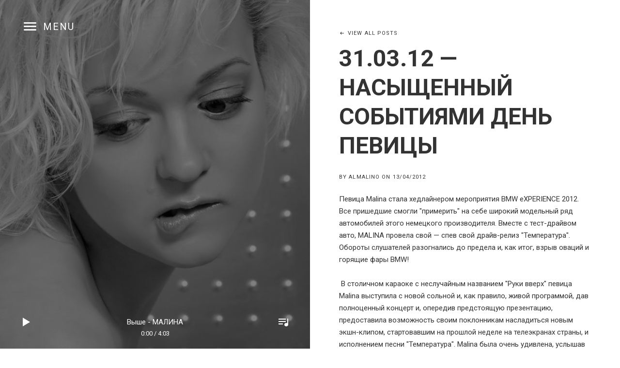

--- FILE ---
content_type: text/html; charset=UTF-8
request_url: https://malina.live/2012/04/13/31-03-12-nasyshhennyj-sobytiyami-den-pevitsy/
body_size: 78371
content:
<!DOCTYPE html>
<html class="no-js" lang="ru-RU">
<head>
	<meta charset="UTF-8">
	<meta name="viewport" content="width=device-width, initial-scale=1">
	<link rel="profile" href="http://gmpg.org/xfn/11">
	<link rel="pingback" href="https://malina.live/xmlrpc.php">
	<script>(function(html){html.className = html.className.replace(/\bno-js\b/,'js')})(document.documentElement);</script>
<title>31.03.12 &#8212; НАСЫЩЕННЫЙ СОБЫТИЯМИ ДЕНЬ ПЕВИЦЫ &#8212; МАЛИНА</title>
<meta name='robots' content='max-image-preview:large' />
<link rel='dns-prefetch' href='//fonts.googleapis.com' />
<link rel='dns-prefetch' href='//s.w.org' />
<link rel='dns-prefetch' href='//v0.wordpress.com' />
<link href='https://fonts.gstatic.com' crossorigin rel='preconnect' />
<link rel="alternate" type="application/rss+xml" title="МАЛИНА &raquo; Лента" href="https://malina.live/feed/" />
<link rel="alternate" type="application/rss+xml" title="МАЛИНА &raquo; Лента комментариев" href="https://malina.live/comments/feed/" />
<script type="text/javascript">
window._wpemojiSettings = {"baseUrl":"https:\/\/s.w.org\/images\/core\/emoji\/14.0.0\/72x72\/","ext":".png","svgUrl":"https:\/\/s.w.org\/images\/core\/emoji\/14.0.0\/svg\/","svgExt":".svg","source":{"concatemoji":"https:\/\/malina.live\/wp-includes\/js\/wp-emoji-release.min.js?ver=6.0.2"}};
/*! This file is auto-generated */
!function(e,a,t){var n,r,o,i=a.createElement("canvas"),p=i.getContext&&i.getContext("2d");function s(e,t){var a=String.fromCharCode,e=(p.clearRect(0,0,i.width,i.height),p.fillText(a.apply(this,e),0,0),i.toDataURL());return p.clearRect(0,0,i.width,i.height),p.fillText(a.apply(this,t),0,0),e===i.toDataURL()}function c(e){var t=a.createElement("script");t.src=e,t.defer=t.type="text/javascript",a.getElementsByTagName("head")[0].appendChild(t)}for(o=Array("flag","emoji"),t.supports={everything:!0,everythingExceptFlag:!0},r=0;r<o.length;r++)t.supports[o[r]]=function(e){if(!p||!p.fillText)return!1;switch(p.textBaseline="top",p.font="600 32px Arial",e){case"flag":return s([127987,65039,8205,9895,65039],[127987,65039,8203,9895,65039])?!1:!s([55356,56826,55356,56819],[55356,56826,8203,55356,56819])&&!s([55356,57332,56128,56423,56128,56418,56128,56421,56128,56430,56128,56423,56128,56447],[55356,57332,8203,56128,56423,8203,56128,56418,8203,56128,56421,8203,56128,56430,8203,56128,56423,8203,56128,56447]);case"emoji":return!s([129777,127995,8205,129778,127999],[129777,127995,8203,129778,127999])}return!1}(o[r]),t.supports.everything=t.supports.everything&&t.supports[o[r]],"flag"!==o[r]&&(t.supports.everythingExceptFlag=t.supports.everythingExceptFlag&&t.supports[o[r]]);t.supports.everythingExceptFlag=t.supports.everythingExceptFlag&&!t.supports.flag,t.DOMReady=!1,t.readyCallback=function(){t.DOMReady=!0},t.supports.everything||(n=function(){t.readyCallback()},a.addEventListener?(a.addEventListener("DOMContentLoaded",n,!1),e.addEventListener("load",n,!1)):(e.attachEvent("onload",n),a.attachEvent("onreadystatechange",function(){"complete"===a.readyState&&t.readyCallback()})),(e=t.source||{}).concatemoji?c(e.concatemoji):e.wpemoji&&e.twemoji&&(c(e.twemoji),c(e.wpemoji)))}(window,document,window._wpemojiSettings);
</script>
<style type="text/css">
img.wp-smiley,
img.emoji {
	display: inline !important;
	border: none !important;
	box-shadow: none !important;
	height: 1em !important;
	width: 1em !important;
	margin: 0 0.07em !important;
	vertical-align: -0.1em !important;
	background: none !important;
	padding: 0 !important;
}
</style>
	<link rel='stylesheet' id='wp-block-library-css'  href='https://malina.live/wp-includes/css/dist/block-library/style.min.css?ver=6.0.2' type='text/css' media='all' />
<style id='wp-block-library-theme-inline-css' type='text/css'>
.wp-block-audio figcaption{color:#555;font-size:13px;text-align:center}.is-dark-theme .wp-block-audio figcaption{color:hsla(0,0%,100%,.65)}.wp-block-code{border:1px solid #ccc;border-radius:4px;font-family:Menlo,Consolas,monaco,monospace;padding:.8em 1em}.wp-block-embed figcaption{color:#555;font-size:13px;text-align:center}.is-dark-theme .wp-block-embed figcaption{color:hsla(0,0%,100%,.65)}.blocks-gallery-caption{color:#555;font-size:13px;text-align:center}.is-dark-theme .blocks-gallery-caption{color:hsla(0,0%,100%,.65)}.wp-block-image figcaption{color:#555;font-size:13px;text-align:center}.is-dark-theme .wp-block-image figcaption{color:hsla(0,0%,100%,.65)}.wp-block-pullquote{border-top:4px solid;border-bottom:4px solid;margin-bottom:1.75em;color:currentColor}.wp-block-pullquote__citation,.wp-block-pullquote cite,.wp-block-pullquote footer{color:currentColor;text-transform:uppercase;font-size:.8125em;font-style:normal}.wp-block-quote{border-left:.25em solid;margin:0 0 1.75em;padding-left:1em}.wp-block-quote cite,.wp-block-quote footer{color:currentColor;font-size:.8125em;position:relative;font-style:normal}.wp-block-quote.has-text-align-right{border-left:none;border-right:.25em solid;padding-left:0;padding-right:1em}.wp-block-quote.has-text-align-center{border:none;padding-left:0}.wp-block-quote.is-large,.wp-block-quote.is-style-large,.wp-block-quote.is-style-plain{border:none}.wp-block-search .wp-block-search__label{font-weight:700}:where(.wp-block-group.has-background){padding:1.25em 2.375em}.wp-block-separator.has-css-opacity{opacity:.4}.wp-block-separator{border:none;border-bottom:2px solid;margin-left:auto;margin-right:auto}.wp-block-separator.has-alpha-channel-opacity{opacity:1}.wp-block-separator:not(.is-style-wide):not(.is-style-dots){width:100px}.wp-block-separator.has-background:not(.is-style-dots){border-bottom:none;height:1px}.wp-block-separator.has-background:not(.is-style-wide):not(.is-style-dots){height:2px}.wp-block-table thead{border-bottom:3px solid}.wp-block-table tfoot{border-top:3px solid}.wp-block-table td,.wp-block-table th{padding:.5em;border:1px solid;word-break:normal}.wp-block-table figcaption{color:#555;font-size:13px;text-align:center}.is-dark-theme .wp-block-table figcaption{color:hsla(0,0%,100%,.65)}.wp-block-video figcaption{color:#555;font-size:13px;text-align:center}.is-dark-theme .wp-block-video figcaption{color:hsla(0,0%,100%,.65)}.wp-block-template-part.has-background{padding:1.25em 2.375em;margin-top:0;margin-bottom:0}
</style>
<link rel='stylesheet' id='mediaelement-css'  href='https://malina.live/wp-includes/js/mediaelement/mediaelementplayer-legacy.min.css?ver=4.2.16' type='text/css' media='all' />
<link rel='stylesheet' id='wp-mediaelement-css'  href='https://malina.live/wp-includes/js/mediaelement/wp-mediaelement.min.css?ver=6.0.2' type='text/css' media='all' />
<style id='global-styles-inline-css' type='text/css'>
body{--wp--preset--color--black: #000000;--wp--preset--color--cyan-bluish-gray: #abb8c3;--wp--preset--color--white: #ffffff;--wp--preset--color--pale-pink: #f78da7;--wp--preset--color--vivid-red: #cf2e2e;--wp--preset--color--luminous-vivid-orange: #ff6900;--wp--preset--color--luminous-vivid-amber: #fcb900;--wp--preset--color--light-green-cyan: #7bdcb5;--wp--preset--color--vivid-green-cyan: #00d084;--wp--preset--color--pale-cyan-blue: #8ed1fc;--wp--preset--color--vivid-cyan-blue: #0693e3;--wp--preset--color--vivid-purple: #9b51e0;--wp--preset--gradient--vivid-cyan-blue-to-vivid-purple: linear-gradient(135deg,rgba(6,147,227,1) 0%,rgb(155,81,224) 100%);--wp--preset--gradient--light-green-cyan-to-vivid-green-cyan: linear-gradient(135deg,rgb(122,220,180) 0%,rgb(0,208,130) 100%);--wp--preset--gradient--luminous-vivid-amber-to-luminous-vivid-orange: linear-gradient(135deg,rgba(252,185,0,1) 0%,rgba(255,105,0,1) 100%);--wp--preset--gradient--luminous-vivid-orange-to-vivid-red: linear-gradient(135deg,rgba(255,105,0,1) 0%,rgb(207,46,46) 100%);--wp--preset--gradient--very-light-gray-to-cyan-bluish-gray: linear-gradient(135deg,rgb(238,238,238) 0%,rgb(169,184,195) 100%);--wp--preset--gradient--cool-to-warm-spectrum: linear-gradient(135deg,rgb(74,234,220) 0%,rgb(151,120,209) 20%,rgb(207,42,186) 40%,rgb(238,44,130) 60%,rgb(251,105,98) 80%,rgb(254,248,76) 100%);--wp--preset--gradient--blush-light-purple: linear-gradient(135deg,rgb(255,206,236) 0%,rgb(152,150,240) 100%);--wp--preset--gradient--blush-bordeaux: linear-gradient(135deg,rgb(254,205,165) 0%,rgb(254,45,45) 50%,rgb(107,0,62) 100%);--wp--preset--gradient--luminous-dusk: linear-gradient(135deg,rgb(255,203,112) 0%,rgb(199,81,192) 50%,rgb(65,88,208) 100%);--wp--preset--gradient--pale-ocean: linear-gradient(135deg,rgb(255,245,203) 0%,rgb(182,227,212) 50%,rgb(51,167,181) 100%);--wp--preset--gradient--electric-grass: linear-gradient(135deg,rgb(202,248,128) 0%,rgb(113,206,126) 100%);--wp--preset--gradient--midnight: linear-gradient(135deg,rgb(2,3,129) 0%,rgb(40,116,252) 100%);--wp--preset--duotone--dark-grayscale: url('#wp-duotone-dark-grayscale');--wp--preset--duotone--grayscale: url('#wp-duotone-grayscale');--wp--preset--duotone--purple-yellow: url('#wp-duotone-purple-yellow');--wp--preset--duotone--blue-red: url('#wp-duotone-blue-red');--wp--preset--duotone--midnight: url('#wp-duotone-midnight');--wp--preset--duotone--magenta-yellow: url('#wp-duotone-magenta-yellow');--wp--preset--duotone--purple-green: url('#wp-duotone-purple-green');--wp--preset--duotone--blue-orange: url('#wp-duotone-blue-orange');--wp--preset--font-size--small: 13px;--wp--preset--font-size--medium: 20px;--wp--preset--font-size--large: 36px;--wp--preset--font-size--x-large: 42px;}.has-black-color{color: var(--wp--preset--color--black) !important;}.has-cyan-bluish-gray-color{color: var(--wp--preset--color--cyan-bluish-gray) !important;}.has-white-color{color: var(--wp--preset--color--white) !important;}.has-pale-pink-color{color: var(--wp--preset--color--pale-pink) !important;}.has-vivid-red-color{color: var(--wp--preset--color--vivid-red) !important;}.has-luminous-vivid-orange-color{color: var(--wp--preset--color--luminous-vivid-orange) !important;}.has-luminous-vivid-amber-color{color: var(--wp--preset--color--luminous-vivid-amber) !important;}.has-light-green-cyan-color{color: var(--wp--preset--color--light-green-cyan) !important;}.has-vivid-green-cyan-color{color: var(--wp--preset--color--vivid-green-cyan) !important;}.has-pale-cyan-blue-color{color: var(--wp--preset--color--pale-cyan-blue) !important;}.has-vivid-cyan-blue-color{color: var(--wp--preset--color--vivid-cyan-blue) !important;}.has-vivid-purple-color{color: var(--wp--preset--color--vivid-purple) !important;}.has-black-background-color{background-color: var(--wp--preset--color--black) !important;}.has-cyan-bluish-gray-background-color{background-color: var(--wp--preset--color--cyan-bluish-gray) !important;}.has-white-background-color{background-color: var(--wp--preset--color--white) !important;}.has-pale-pink-background-color{background-color: var(--wp--preset--color--pale-pink) !important;}.has-vivid-red-background-color{background-color: var(--wp--preset--color--vivid-red) !important;}.has-luminous-vivid-orange-background-color{background-color: var(--wp--preset--color--luminous-vivid-orange) !important;}.has-luminous-vivid-amber-background-color{background-color: var(--wp--preset--color--luminous-vivid-amber) !important;}.has-light-green-cyan-background-color{background-color: var(--wp--preset--color--light-green-cyan) !important;}.has-vivid-green-cyan-background-color{background-color: var(--wp--preset--color--vivid-green-cyan) !important;}.has-pale-cyan-blue-background-color{background-color: var(--wp--preset--color--pale-cyan-blue) !important;}.has-vivid-cyan-blue-background-color{background-color: var(--wp--preset--color--vivid-cyan-blue) !important;}.has-vivid-purple-background-color{background-color: var(--wp--preset--color--vivid-purple) !important;}.has-black-border-color{border-color: var(--wp--preset--color--black) !important;}.has-cyan-bluish-gray-border-color{border-color: var(--wp--preset--color--cyan-bluish-gray) !important;}.has-white-border-color{border-color: var(--wp--preset--color--white) !important;}.has-pale-pink-border-color{border-color: var(--wp--preset--color--pale-pink) !important;}.has-vivid-red-border-color{border-color: var(--wp--preset--color--vivid-red) !important;}.has-luminous-vivid-orange-border-color{border-color: var(--wp--preset--color--luminous-vivid-orange) !important;}.has-luminous-vivid-amber-border-color{border-color: var(--wp--preset--color--luminous-vivid-amber) !important;}.has-light-green-cyan-border-color{border-color: var(--wp--preset--color--light-green-cyan) !important;}.has-vivid-green-cyan-border-color{border-color: var(--wp--preset--color--vivid-green-cyan) !important;}.has-pale-cyan-blue-border-color{border-color: var(--wp--preset--color--pale-cyan-blue) !important;}.has-vivid-cyan-blue-border-color{border-color: var(--wp--preset--color--vivid-cyan-blue) !important;}.has-vivid-purple-border-color{border-color: var(--wp--preset--color--vivid-purple) !important;}.has-vivid-cyan-blue-to-vivid-purple-gradient-background{background: var(--wp--preset--gradient--vivid-cyan-blue-to-vivid-purple) !important;}.has-light-green-cyan-to-vivid-green-cyan-gradient-background{background: var(--wp--preset--gradient--light-green-cyan-to-vivid-green-cyan) !important;}.has-luminous-vivid-amber-to-luminous-vivid-orange-gradient-background{background: var(--wp--preset--gradient--luminous-vivid-amber-to-luminous-vivid-orange) !important;}.has-luminous-vivid-orange-to-vivid-red-gradient-background{background: var(--wp--preset--gradient--luminous-vivid-orange-to-vivid-red) !important;}.has-very-light-gray-to-cyan-bluish-gray-gradient-background{background: var(--wp--preset--gradient--very-light-gray-to-cyan-bluish-gray) !important;}.has-cool-to-warm-spectrum-gradient-background{background: var(--wp--preset--gradient--cool-to-warm-spectrum) !important;}.has-blush-light-purple-gradient-background{background: var(--wp--preset--gradient--blush-light-purple) !important;}.has-blush-bordeaux-gradient-background{background: var(--wp--preset--gradient--blush-bordeaux) !important;}.has-luminous-dusk-gradient-background{background: var(--wp--preset--gradient--luminous-dusk) !important;}.has-pale-ocean-gradient-background{background: var(--wp--preset--gradient--pale-ocean) !important;}.has-electric-grass-gradient-background{background: var(--wp--preset--gradient--electric-grass) !important;}.has-midnight-gradient-background{background: var(--wp--preset--gradient--midnight) !important;}.has-small-font-size{font-size: var(--wp--preset--font-size--small) !important;}.has-medium-font-size{font-size: var(--wp--preset--font-size--medium) !important;}.has-large-font-size{font-size: var(--wp--preset--font-size--large) !important;}.has-x-large-font-size{font-size: var(--wp--preset--font-size--x-large) !important;}
</style>
<link rel='stylesheet' id='cuepro-css'  href='https://malina.live/wp-content/plugins/cuepro/assets/css/cuepro.css?ver=1.1.0' type='text/css' media='all' />
<link rel='stylesheet' id='pc_google_analytics-frontend-css'  href='https://malina.live/wp-content/plugins/pc-google-analytics/assets/css/frontend.css?ver=1.0.0' type='text/css' media='all' />
<link rel='stylesheet' id='post_grid_style-css'  href='https://malina.live/wp-content/plugins/post-grid/assets/frontend/css/style-new.css?ver=6.0.2' type='text/css' media='all' />
<link rel='stylesheet' id='owl.carousel-css'  href='https://malina.live/wp-content/plugins/post-grid/assets/frontend/css/owl.carousel.css?ver=6.0.2' type='text/css' media='all' />
<link rel='stylesheet' id='font-awesome-css'  href='https://malina.live/wp-content/plugins/post-grid/assets/frontend/css/font-awesome.css?ver=6.0.2' type='text/css' media='all' />
<link rel='stylesheet' id='style-woocommerce-css'  href='https://malina.live/wp-content/plugins/post-grid/assets/frontend/css/style-woocommerce.css?ver=6.0.2' type='text/css' media='all' />
<link rel='stylesheet' id='style.skins-css'  href='https://malina.live/wp-content/plugins/post-grid/assets/global/css/style.skins.css?ver=6.0.2' type='text/css' media='all' />
<link rel='stylesheet' id='style.layout-css'  href='https://malina.live/wp-content/plugins/post-grid/assets/global/css/style.layout.css?ver=6.0.2' type='text/css' media='all' />
<link rel='stylesheet' id='dashicons-css'  href='https://malina.live/wp-includes/css/dashicons.min.css?ver=6.0.2' type='text/css' media='all' />
<link rel='stylesheet' id='post-views-counter-frontend-css'  href='https://malina.live/wp-content/plugins/post-views-counter/css/frontend.css?ver=1.3.11' type='text/css' media='all' />
<link rel='stylesheet' id='spacexchimp_p005-bootstrap-tooltip-css-css'  href='https://malina.live/wp-content/plugins/social-media-buttons-toolbar/inc/lib/bootstrap-tooltip/bootstrap-tooltip.css?ver=4.73' type='text/css' media='all' />
<link rel='stylesheet' id='spacexchimp_p005-frontend-css-css'  href='https://malina.live/wp-content/plugins/social-media-buttons-toolbar/inc/css/frontend.css?ver=4.73' type='text/css' media='all' />
<style id='spacexchimp_p005-frontend-css-inline-css' type='text/css'>

                    .sxc-follow-buttons {
                        text-align: center !important;
                    }
                    .sxc-follow-buttons .sxc-follow-button,
                    .sxc-follow-buttons .sxc-follow-button a,
                    .sxc-follow-buttons .sxc-follow-button a img {
                        width: 32px !important;
                        height: 32px !important;
                    }
                    .sxc-follow-buttons .sxc-follow-button {
                        margin: 5px !important;
                    }
                  
</style>
<link rel='stylesheet' id='themicons-css'  href='https://malina.live/wp-content/themes/marquee/assets/css/themicons.css?ver=2.3.1' type='text/css' media='all' />
<link rel='stylesheet' id='marquee-style-css'  href='https://malina.live/wp-content/themes/marquee/style.css?ver=6.0.2' type='text/css' media='all' />
<style id='marquee-style-inline-css' type='text/css'>
.site-title { font-family: "Chivo", sans-serif;}h1, h2, h3, h4, h5, h6, .entry-title, .home.page .entry-title, .page-title { font-family: Roboto, sans-serif;}body { font-family: Roboto, sans-serif;}
</style>
<link rel='stylesheet' id='marquee-jetpack-css'  href='https://malina.live/wp-content/themes/marquee/assets/css/jetpack.css?ver=6.0.2' type='text/css' media='all' />
<link rel='stylesheet' id='marquee-audiotheme-css'  href='https://malina.live/wp-content/themes/marquee/assets/css/audiotheme.css?ver=6.0.2' type='text/css' media='all' />
<link rel='stylesheet' id='cedaro-theme-fonts-google-css'  href='https://fonts.googleapis.com/css?family=Chivo%3A300%2C400%7CRoboto%3A300%7CRoboto%3A700%7CRoboto%3A400%2C400italic%2C700%2C700italic%7CRoboto%3A400%2C700&#038;subset=latin&#038;ver=6.0.2' type='text/css' media='all' />
<link rel='stylesheet' id='sharedaddy-css'  href='https://malina.live/wp-content/plugins/jetpack/modules/sharedaddy/sharing.css?ver=11.3.1' type='text/css' media='all' />
<link rel='stylesheet' id='social-logos-css'  href='https://malina.live/wp-content/plugins/jetpack/_inc/social-logos/social-logos.min.css?ver=11.3.1' type='text/css' media='all' />
<script type='text/javascript' src='https://malina.live/wp-includes/js/jquery/jquery.min.js?ver=3.6.0' id='jquery-core-js'></script>
<script type='text/javascript' src='https://malina.live/wp-includes/js/jquery/jquery-migrate.min.js?ver=3.3.2' id='jquery-migrate-js'></script>
<script type='text/javascript' src='https://malina.live/wp-content/plugins/pc-google-analytics/assets/js/frontend.min.js?ver=1.0.0' id='pc_google_analytics-frontend-js'></script>
<script type='text/javascript' id='post_grid_scripts-js-extra'>
/* <![CDATA[ */
var post_grid_ajax = {"post_grid_ajaxurl":"https:\/\/malina.live\/wp-admin\/admin-ajax.php"};
/* ]]> */
</script>
<script type='text/javascript' src='https://malina.live/wp-content/plugins/post-grid/assets/frontend/js/scripts.js?ver=6.0.2' id='post_grid_scripts-js'></script>
<script type='text/javascript' src='https://malina.live/wp-content/plugins/post-grid/assets/frontend/js/jquery.mixitup.min.js?ver=6.0.2' id='jquery.mixitup.min-js'></script>
<script type='text/javascript' src='https://malina.live/wp-content/plugins/post-grid/assets/frontend/js/jquery.mixitup-pagination.js?ver=6.0.2' id='jquery.mixitup-pagination-js'></script>
<script type='text/javascript' src='https://malina.live/wp-content/plugins/post-grid/assets/frontend/js/masonry.pkgd.min.js?ver=6.0.2' id='masonry.pkgd.min-js'></script>
<script type='text/javascript' src='https://malina.live/wp-content/plugins/post-grid/assets/frontend/js/owl.carousel.min.js?ver=6.0.2' id='owl.carousel.min-js'></script>
<script type='text/javascript' src='https://malina.live/wp-content/plugins/post-grid/assets/frontend/js/imagesloaded.pkgd.js?ver=6.0.2' id='imagesloaded.pkgd.js-js'></script>
<script type='text/javascript' src='https://malina.live/wp-content/plugins/social-media-buttons-toolbar/inc/lib/bootstrap-tooltip/bootstrap-tooltip.js?ver=4.73' id='spacexchimp_p005-bootstrap-tooltip-js-js'></script>
<link rel="https://api.w.org/" href="https://malina.live/wp-json/" /><link rel="alternate" type="application/json" href="https://malina.live/wp-json/wp/v2/posts/251" /><link rel="EditURI" type="application/rsd+xml" title="RSD" href="https://malina.live/xmlrpc.php?rsd" />
<link rel="wlwmanifest" type="application/wlwmanifest+xml" href="https://malina.live/wp-includes/wlwmanifest.xml" /> 
<meta name="generator" content="WordPress 6.0.2" />
<link rel="canonical" href="https://malina.live/2012/04/13/31-03-12-nasyshhennyj-sobytiyami-den-pevitsy/" />
<link rel='shortlink' href='https://malina.live/?p=251' />
<link rel="alternate" type="application/json+oembed" href="https://malina.live/wp-json/oembed/1.0/embed?url=https%3A%2F%2Fmalina.live%2F2012%2F04%2F13%2F31-03-12-nasyshhennyj-sobytiyami-den-pevitsy%2F" />
<link rel="alternate" type="text/xml+oembed" href="https://malina.live/wp-json/oembed/1.0/embed?url=https%3A%2F%2Fmalina.live%2F2012%2F04%2F13%2F31-03-12-nasyshhennyj-sobytiyami-den-pevitsy%2F&#038;format=xml" />
	<script>
		(function(i,s,o,g,r,a,m){i['GoogleAnalyticsObject']=r;i[r]=i[r]||function(){
		(i[r].q=i[r].q||[]).push(arguments)},i[r].l=1*new Date();a=s.createElement(o),
		m=s.getElementsByTagName(o)[0];a.async=1;a.src=g;m.parentNode.insertBefore(a,m)
		})(window,document,'script','//www.google-analytics.com/analytics.js','ga');
		
		ga('create', 'UA-4810994-9', 'auto');
		ga('send', 'pageview');
		
		</script>

		<style>
			#wp-admin-bar-pvc-post-views .pvc-graph-container { padding-top: 6px; padding-bottom: 6px; position: relative; display: block; height: 100%; box-sizing: border-box; }
			#wp-admin-bar-pvc-post-views .pvc-line-graph {
				display: inline-block;
				width: 1px;
				margin-right: 1px;
				background-color: #ccc;
				vertical-align: baseline;
			}
			#wp-admin-bar-pvc-post-views .pvc-line-graph:hover { background-color: #eee; }
			#wp-admin-bar-pvc-post-views .pvc-line-graph-0 { height: 1% }
			#wp-admin-bar-pvc-post-views .pvc-line-graph-1 { height: 5% }
			#wp-admin-bar-pvc-post-views .pvc-line-graph-2 { height: 10% }
			#wp-admin-bar-pvc-post-views .pvc-line-graph-3 { height: 15% }
			#wp-admin-bar-pvc-post-views .pvc-line-graph-4 { height: 20% }
			#wp-admin-bar-pvc-post-views .pvc-line-graph-5 { height: 25% }
			#wp-admin-bar-pvc-post-views .pvc-line-graph-6 { height: 30% }
			#wp-admin-bar-pvc-post-views .pvc-line-graph-7 { height: 35% }
			#wp-admin-bar-pvc-post-views .pvc-line-graph-8 { height: 40% }
			#wp-admin-bar-pvc-post-views .pvc-line-graph-9 { height: 45% }
			#wp-admin-bar-pvc-post-views .pvc-line-graph-10 { height: 50% }
			#wp-admin-bar-pvc-post-views .pvc-line-graph-11 { height: 55% }
			#wp-admin-bar-pvc-post-views .pvc-line-graph-12 { height: 60% }
			#wp-admin-bar-pvc-post-views .pvc-line-graph-13 { height: 65% }
			#wp-admin-bar-pvc-post-views .pvc-line-graph-14 { height: 70% }
			#wp-admin-bar-pvc-post-views .pvc-line-graph-15 { height: 75% }
			#wp-admin-bar-pvc-post-views .pvc-line-graph-16 { height: 80% }
			#wp-admin-bar-pvc-post-views .pvc-line-graph-17 { height: 85% }
			#wp-admin-bar-pvc-post-views .pvc-line-graph-18 { height: 90% }
			#wp-admin-bar-pvc-post-views .pvc-line-graph-19 { height: 95% }
			#wp-admin-bar-pvc-post-views .pvc-line-graph-20 { height: 100% }
		</style>
<!-- Jetpack Open Graph Tags -->
<meta property="og:type" content="article" />
<meta property="og:title" content="31.03.12 &#8212; НАСЫЩЕННЫЙ СОБЫТИЯМИ ДЕНЬ ПЕВИЦЫ" />
<meta property="og:url" content="https://malina.live/2012/04/13/31-03-12-nasyshhennyj-sobytiyami-den-pevitsy/" />
<meta property="og:description" content="Певица Malina стала хедлайнером мероприятия BMW eXPERIENCE 2012. Все пришедшие смогли &quot;примерить&quot; на себе широкий модельный ряд автомобилей этого немецкого производителя. Вместе с тест-др…" />
<meta property="article:published_time" content="2012-04-13T14:23:15+00:00" />
<meta property="article:modified_time" content="2016-07-13T21:09:14+00:00" />
<meta property="og:site_name" content="МАЛИНА" />
<meta property="og:image" content="https://malina.live/wp-content/uploads/2023/06/cropped-malina-favicon-512.png" />
<meta property="og:image:width" content="512" />
<meta property="og:image:height" content="512" />
<meta property="og:image:alt" content="" />
<meta property="og:locale" content="ru_RU" />
<meta name="twitter:text:title" content="31.03.12 &#8212; НАСЫЩЕННЫЙ СОБЫТИЯМИ ДЕНЬ ПЕВИЦЫ" />
<meta name="twitter:image" content="https://malina.live/wp-content/uploads/2023/06/cropped-malina-favicon-512-270x270.png" />
<meta name="twitter:card" content="summary" />

<!-- End Jetpack Open Graph Tags -->
<style id='marquee-custom-css' type='text/css'>
	.site-current-track-details,.site-description,.site-navigation-toggle,.site-navigation-toggle:focus,.site-navigation-toggle:hover,.site-navigation-toggle.is-open,.site-play-pause-button,.site-play-pause-button:focus,.site-play-pause-button:hover,.site-player-toggle,.site-player-toggle:focus,.site-player-toggle:hover,.site-title,.site-title a {color: #blank;}@media (min-width: 1024px) {.site-navigation-toggle.is-open,.site-navigation-toggle.is-open:focus,.site-navigation-toggle.is-open:hover {color: #fff;}}	.site-title,.site-description {clip: rect(1px 1px 1px 1px);height: 1px;position: absolute !important;overflow: hidden;width: 1px;}.site-header { background-image: url("https://malina.live/wp-content/uploads/2016/07/malina-header-image-1.jpg");}
</style>
<link rel="icon" href="https://malina.live/wp-content/uploads/2023/06/cropped-malina-favicon-512-32x32.png" sizes="32x32" />
<link rel="icon" href="https://malina.live/wp-content/uploads/2023/06/cropped-malina-favicon-512-192x192.png" sizes="192x192" />
<link rel="apple-touch-icon" href="https://malina.live/wp-content/uploads/2023/06/cropped-malina-favicon-512-180x180.png" />
<meta name="msapplication-TileImage" content="https://malina.live/wp-content/uploads/2023/06/cropped-malina-favicon-512-270x270.png" />
		<style type="text/css" id="wp-custom-css">
			/*
Welcome to Custom CSS!

To learn how this works, see http://wp.me/PEmnE-Bt
*/
.social-navigation a[href*="https://vk.com/malina.live"]:before {
	background-image: url('https://malina.live/wp-content/plugins/social-media-buttons-toolbar/inc/img/social-media-icons/vkontakte.png');
	background-size: 32px 32px;
	display: inline-block;
	width: 32px;
	height: 32px;
	content: "";
}

.social-navigation a[href*="https://www.facebook.com/singermalina.malinovskaya"]:before {
	background-image: url('https://malina.live/wp-content/plugins/social-media-buttons-toolbar/inc/img/social-media-icons/facebook.png');
	background-size: 32px 32px;
	display: inline-block;
	width: 32px;
	height: 32px;
	content: "";
}

.social-navigation a[href*="https://ok.ru/malinagroup"]:before {
	background-image: url('https://malina.live/wp-content/plugins/social-media-buttons-toolbar/inc/img/social-media-icons/odnoklassniki.png');
	background-size: 32px 32px;
	display: inline-block;
	width: 32px;
	height: 32px;
	content: "";
}

.social-navigation a[href*="https://itun.es/ru/Oop_hb"]:before {
	background-image: url('https://malina.live/wp-content/uploads/2017/02/malina-itunes-32x32.png');
	background-size: 32px 32px;
	display: inline-block;
	width: 32px;
	height: 32px;
	content: "";
}

.social-navigation a[href*="goo.gl/L5Qmce"]:before {
	background-image: url('https://malina.live/wp-content/uploads/2017/02/malina-google-play-32x32.png');
	background-size: 32px 32px;
	display: inline-block;
	width: 32px;
	height: 32px;
	content: "";
}

.social-navigation a[href*="https://www.youtube.com/user/malinavideo/videos"]:before {
	background-image: url('https://malina.live/wp-content/plugins/social-media-buttons-toolbar/inc/img/social-media-icons/youtube.png');
	background-size: 32px 32px;
	display: inline-block;
	width: 32px;
	height: 32px;
	content: "";
}

/* Make Menu button bigger */
button#site-navigation-toggle {
	font-size: 2rem;
}

button#site-navigation-toggle:before {
	font-size: 34px;
}

/* hide credits */
div.credits {
	display: none;
}		</style>
		</head>

<body class="post-template-default single single-post postid-251 single-format-standard wp-embed-responsive font_site-title_chivo font_site-navigation_roboto font_headings_roboto font_content_roboto font_meta_roboto" itemscope="itemscope" itemtype="http://schema.org/Blog">

	<svg xmlns="http://www.w3.org/2000/svg" viewBox="0 0 0 0" width="0" height="0" focusable="false" role="none" style="visibility: hidden; position: absolute; left: -9999px; overflow: hidden;" ><defs><filter id="wp-duotone-dark-grayscale"><feColorMatrix color-interpolation-filters="sRGB" type="matrix" values=" .299 .587 .114 0 0 .299 .587 .114 0 0 .299 .587 .114 0 0 .299 .587 .114 0 0 " /><feComponentTransfer color-interpolation-filters="sRGB" ><feFuncR type="table" tableValues="0 0.49803921568627" /><feFuncG type="table" tableValues="0 0.49803921568627" /><feFuncB type="table" tableValues="0 0.49803921568627" /><feFuncA type="table" tableValues="1 1" /></feComponentTransfer><feComposite in2="SourceGraphic" operator="in" /></filter></defs></svg><svg xmlns="http://www.w3.org/2000/svg" viewBox="0 0 0 0" width="0" height="0" focusable="false" role="none" style="visibility: hidden; position: absolute; left: -9999px; overflow: hidden;" ><defs><filter id="wp-duotone-grayscale"><feColorMatrix color-interpolation-filters="sRGB" type="matrix" values=" .299 .587 .114 0 0 .299 .587 .114 0 0 .299 .587 .114 0 0 .299 .587 .114 0 0 " /><feComponentTransfer color-interpolation-filters="sRGB" ><feFuncR type="table" tableValues="0 1" /><feFuncG type="table" tableValues="0 1" /><feFuncB type="table" tableValues="0 1" /><feFuncA type="table" tableValues="1 1" /></feComponentTransfer><feComposite in2="SourceGraphic" operator="in" /></filter></defs></svg><svg xmlns="http://www.w3.org/2000/svg" viewBox="0 0 0 0" width="0" height="0" focusable="false" role="none" style="visibility: hidden; position: absolute; left: -9999px; overflow: hidden;" ><defs><filter id="wp-duotone-purple-yellow"><feColorMatrix color-interpolation-filters="sRGB" type="matrix" values=" .299 .587 .114 0 0 .299 .587 .114 0 0 .299 .587 .114 0 0 .299 .587 .114 0 0 " /><feComponentTransfer color-interpolation-filters="sRGB" ><feFuncR type="table" tableValues="0.54901960784314 0.98823529411765" /><feFuncG type="table" tableValues="0 1" /><feFuncB type="table" tableValues="0.71764705882353 0.25490196078431" /><feFuncA type="table" tableValues="1 1" /></feComponentTransfer><feComposite in2="SourceGraphic" operator="in" /></filter></defs></svg><svg xmlns="http://www.w3.org/2000/svg" viewBox="0 0 0 0" width="0" height="0" focusable="false" role="none" style="visibility: hidden; position: absolute; left: -9999px; overflow: hidden;" ><defs><filter id="wp-duotone-blue-red"><feColorMatrix color-interpolation-filters="sRGB" type="matrix" values=" .299 .587 .114 0 0 .299 .587 .114 0 0 .299 .587 .114 0 0 .299 .587 .114 0 0 " /><feComponentTransfer color-interpolation-filters="sRGB" ><feFuncR type="table" tableValues="0 1" /><feFuncG type="table" tableValues="0 0.27843137254902" /><feFuncB type="table" tableValues="0.5921568627451 0.27843137254902" /><feFuncA type="table" tableValues="1 1" /></feComponentTransfer><feComposite in2="SourceGraphic" operator="in" /></filter></defs></svg><svg xmlns="http://www.w3.org/2000/svg" viewBox="0 0 0 0" width="0" height="0" focusable="false" role="none" style="visibility: hidden; position: absolute; left: -9999px; overflow: hidden;" ><defs><filter id="wp-duotone-midnight"><feColorMatrix color-interpolation-filters="sRGB" type="matrix" values=" .299 .587 .114 0 0 .299 .587 .114 0 0 .299 .587 .114 0 0 .299 .587 .114 0 0 " /><feComponentTransfer color-interpolation-filters="sRGB" ><feFuncR type="table" tableValues="0 0" /><feFuncG type="table" tableValues="0 0.64705882352941" /><feFuncB type="table" tableValues="0 1" /><feFuncA type="table" tableValues="1 1" /></feComponentTransfer><feComposite in2="SourceGraphic" operator="in" /></filter></defs></svg><svg xmlns="http://www.w3.org/2000/svg" viewBox="0 0 0 0" width="0" height="0" focusable="false" role="none" style="visibility: hidden; position: absolute; left: -9999px; overflow: hidden;" ><defs><filter id="wp-duotone-magenta-yellow"><feColorMatrix color-interpolation-filters="sRGB" type="matrix" values=" .299 .587 .114 0 0 .299 .587 .114 0 0 .299 .587 .114 0 0 .299 .587 .114 0 0 " /><feComponentTransfer color-interpolation-filters="sRGB" ><feFuncR type="table" tableValues="0.78039215686275 1" /><feFuncG type="table" tableValues="0 0.94901960784314" /><feFuncB type="table" tableValues="0.35294117647059 0.47058823529412" /><feFuncA type="table" tableValues="1 1" /></feComponentTransfer><feComposite in2="SourceGraphic" operator="in" /></filter></defs></svg><svg xmlns="http://www.w3.org/2000/svg" viewBox="0 0 0 0" width="0" height="0" focusable="false" role="none" style="visibility: hidden; position: absolute; left: -9999px; overflow: hidden;" ><defs><filter id="wp-duotone-purple-green"><feColorMatrix color-interpolation-filters="sRGB" type="matrix" values=" .299 .587 .114 0 0 .299 .587 .114 0 0 .299 .587 .114 0 0 .299 .587 .114 0 0 " /><feComponentTransfer color-interpolation-filters="sRGB" ><feFuncR type="table" tableValues="0.65098039215686 0.40392156862745" /><feFuncG type="table" tableValues="0 1" /><feFuncB type="table" tableValues="0.44705882352941 0.4" /><feFuncA type="table" tableValues="1 1" /></feComponentTransfer><feComposite in2="SourceGraphic" operator="in" /></filter></defs></svg><svg xmlns="http://www.w3.org/2000/svg" viewBox="0 0 0 0" width="0" height="0" focusable="false" role="none" style="visibility: hidden; position: absolute; left: -9999px; overflow: hidden;" ><defs><filter id="wp-duotone-blue-orange"><feColorMatrix color-interpolation-filters="sRGB" type="matrix" values=" .299 .587 .114 0 0 .299 .587 .114 0 0 .299 .587 .114 0 0 .299 .587 .114 0 0 " /><feComponentTransfer color-interpolation-filters="sRGB" ><feFuncR type="table" tableValues="0.098039215686275 1" /><feFuncG type="table" tableValues="0 0.66274509803922" /><feFuncB type="table" tableValues="0.84705882352941 0.41960784313725" /><feFuncA type="table" tableValues="1 1" /></feComponentTransfer><feComposite in2="SourceGraphic" operator="in" /></filter></defs></svg>
	
	<div id="viewport-pane">
		<div id="page" class="hfeed site">
			<a class="skip-link screen-reader-text" href="#content">Skip to content</a>

			
			
<header id="masthead" class="site-header" role="banner" itemscope itemtype="http://schema.org/WPHeader">

	
	<div class="site-branding"><h1 class="site-title"><a href="https://malina.live/" rel="home">МАЛИНА</a></h1><div class="site-description">Официальный сайт певицы</div></div>
	
	<button id="site-navigation-toggle" class="site-navigation-toggle">Menu</button>

	<div id="site-navigation-panel" class="site-navigation-panel">
		<div class="site-navigation-panel-body">
			<nav id="site-navigation" class="site-navigation" role="navigation" itemscope itemtype="http://schema.org/SiteNavigationElement">
				<ul id="menu-main-menu" class="menu"><li id="menu-item-801" class="menu-item menu-item-type-custom menu-item-object-custom menu-item-home first-item menu-item-801 menu-item-"><a href="http://malina.live">ГЛАВНАЯ</a></li>
<li id="menu-item-347" class="menu-item menu-item-type-post_type_archive menu-item-object-audiotheme_record current-menu-parent menu-item-347 menu-item-"><a href="https://malina.live/music/">Музыка</a></li>
<li id="menu-item-1219" class="menu-item menu-item-type-custom menu-item-object-custom menu-item-1219 menu-item-"><a href="http://malina.live/index.php/index.php/video/">Видео</a></li>
<li id="menu-item-1346" class="menu-item menu-item-type-post_type menu-item-object-page menu-item-1346 menu-item-"><a href="https://malina.live/buy/">Купить</a></li>
<li id="menu-item-313" class="menu-item menu-item-type-taxonomy menu-item-object-category current-post-ancestor current-menu-parent current-post-parent menu-item-313 menu-item-"><a href="https://malina.live/category/shows/">Афиша</a></li>
<li id="menu-item-314" class="menu-item menu-item-type-taxonomy menu-item-object-category current-post-ancestor current-menu-parent current-post-parent menu-item-314 menu-item-"><a href="https://malina.live/category/news/">Новости</a></li>
<li id="menu-item-300" class="menu-item menu-item-type-post_type menu-item-object-page last-item menu-item-300 menu-item-"><a href="https://malina.live/contact/">Контакты</a></li>
</ul>			</nav>

			<nav id="secondary-navigation" class="secondary-navigation" role="navigation" itemscope itemtype="http://schema.org/SiteNavigationElement">
				<ul id="menu-small-menu" class="menu"><li id="menu-item-365" class="menu-item menu-item-type-post_type menu-item-object-page first-item menu-item-365 menu-item-"><a href="https://malina.live/bio/">Биография</a></li>
<li id="menu-item-954" class="menu-item menu-item-type-post_type menu-item-object-page menu-item-954 menu-item-"><a href="https://malina.live/authors/">Авторы</a></li>
<li id="menu-item-629" class="menu-item menu-item-type-post_type menu-item-object-page menu-item-629 menu-item--"><a href="https://malina.live/social-links/">Социальные сети</a></li>
<li id="menu-item-643" class="menu-item menu-item-type-post_type menu-item-object-page menu-item-643 menu-item-"><a href="https://malina.live/raider/">Райдер</a></li>
<li id="menu-item-1882-en" class="lang-item lang-item-15 lang-item-en no-translation lang-item-first menu-item menu-item-type-custom menu-item-object-custom last-item menu-item-1882-en menu-item-english"><a href="https://malina.live/en/" hreflang="en-US" lang="en-US">English</a></li>
</ul>			</nav>

			<div class="panel-body-footer"></div>
		</div>
	</div>

	
</header>

			
			<div id="content" class="site-content"><!--pjax-content-->

				
<main id="primary" class="content-area" role="main">

	
	
		
<article id="post-251" class="post-251 post type-post status-publish format-standard hentry category-shows category-news" itemscope itemtype="http://schema.org/BlogPosting" itemprop="blogPost">
	<header class="entry-header">
		<h1 class="entry-title" itemprop="headline">31.03.12 &#8212; НАСЫЩЕННЫЙ СОБЫТИЯМИ ДЕНЬ ПЕВИЦЫ</h1>
		<p class="entry-meta entry-meta--header">
				<span class="posted-by byline">
		<span class="sep">By</span> <span class="entry-author author vcard"><a href="https://malina.live/author/almalino/" rel="author" itemprop="url"><span>almalino</span></a></span>	</span>
					<span class="posted-on">
		<span class="sep">on</span> <span class="entry-date"><a href="https://malina.live/2012/04/13/31-03-12-nasyshhennyj-sobytiyami-den-pevitsy/" rel="bookmark"><time class="entry-time published" datetime="2012-04-13T14:23:15+00:00" itemprop="datePublished">13/04/2012</time><time class="entry-time updated" datetime="2016-07-13T21:09:14+00:00" itemprop="dateModified">13/07/2016</time></a></span>	</span>
									</p>

					<p class="breadcrumbs">
				<a href="https://malina.live/">
					View All Posts				</a>
			</p>
			</header>

	<div class="entry-content" itemprop="articleBody">
				<p>Певица Malina стала хедлайнером мероприятия BMW eXPERIENCE 2012. Все пришедшие смогли &quot;примерить&quot; на себе широкий модельный ряд автомобилей этого немецкого производителя. Вместе с тест-драйвом авто, MALINA провела свой &#8212; спев свой драйв-релиз &quot;Температура&quot;. Обороты слушателей разогнались до предела и, как итог, взрыв oваций и горящие фары BMW!</p>
<p>	&nbsp;В столичном караоке с неслучайным названием &quot;Руки вверх&quot; певица Malina выступила с новой сольной и, как правило, живой программой, дав полноценный концерт и, опередив предстоящую презентацию, предоставила возможность своим поклонникам насладиться новым экшн-клипом, стартовавшим на прошлой неделе на телеэкранах страны, и исполнением песни &quot;Температура&quot;. Маlina была очень удивлена, услышав пение зала! Люди наизусть знают слова песен даже новых!&nbsp;</p>

<ul class="sxc-follow-buttons">
<li class="sxc-follow-button">
                                    <a
                                        href="https://www.facebook.com/singermalina.malinovskaya"
                                        
                                        title="Facebook"
                                        target="_blank"
                                    >
                                        <img
                                            src="https://malina.live/wp-content/plugins/social-media-buttons-toolbar/inc/img/social-media-icons/facebook.png"
                                            alt="Facebook"
                                        />
                                    </a>
                              </li>
<li class="sxc-follow-button">
                                    <a
                                        href="https://www.instagram.com/malina.live/"
                                        
                                        title="Instagram"
                                        target="_blank"
                                    >
                                        <img
                                            src="https://malina.live/wp-content/plugins/social-media-buttons-toolbar/inc/img/social-media-icons/instagram.png"
                                            alt="Instagram"
                                        />
                                    </a>
                              </li>
<li class="sxc-follow-button">
                                    <a
                                        href="https://www.youtube.com/c/malinavideo"
                                        
                                        title="YouTube"
                                        target="_blank"
                                    >
                                        <img
                                            src="https://malina.live/wp-content/plugins/social-media-buttons-toolbar/inc/img/social-media-icons/youtube.png"
                                            alt="YouTube"
                                        />
                                    </a>
                              </li>
<li class="sxc-follow-button">
                                    <a
                                        href="https://vk.com/singer.malina"
                                        
                                        title="VKontakte"
                                        target="_blank"
                                    >
                                        <img
                                            src="https://malina.live/wp-content/plugins/social-media-buttons-toolbar/inc/img/social-media-icons/vkontakte.png"
                                            alt="VKontakte"
                                        />
                                    </a>
                              </li>
<li class="sxc-follow-button">
                                    <a
                                        href="https://ok.ru/malinagroup"
                                        
                                        title="Odnoklassniki"
                                        target="_blank"
                                    >
                                        <img
                                            src="https://malina.live/wp-content/plugins/social-media-buttons-toolbar/inc/img/social-media-icons/odnoklassniki.png"
                                            alt="Odnoklassniki"
                                        />
                                    </a>
                              </li>
<li class="sxc-follow-button">
                                    <a
                                        href="https://t.me/+YwvedeCfnjo4YWFi"
                                        
                                        title="Telegram"
                                        target="_blank"
                                    >
                                        <img
                                            src="https://malina.live/wp-content/plugins/social-media-buttons-toolbar/inc/img/social-media-icons/telegram.png"
                                            alt="Telegram"
                                        />
                                    </a>
                              </li>
</ul>
<div class="sharedaddy sd-sharing-enabled"><div class="robots-nocontent sd-block sd-social sd-social-icon-text sd-sharing"><h3 class="sd-title">Рассказать о странице</h3><div class="sd-content"><ul><li class="share-facebook"><a rel="nofollow noopener noreferrer" data-shared="sharing-facebook-251" class="share-facebook sd-button share-icon" href="https://malina.live/2012/04/13/31-03-12-nasyshhennyj-sobytiyami-den-pevitsy/?share=facebook" target="_blank" title="Нажмите здесь, чтобы поделиться контентом на Facebook." ><span>Facebook</span></a></li><li class="share-twitter"><a rel="nofollow noopener noreferrer" data-shared="sharing-twitter-251" class="share-twitter sd-button share-icon" href="https://malina.live/2012/04/13/31-03-12-nasyshhennyj-sobytiyami-den-pevitsy/?share=twitter" target="_blank" title="Нажмите, чтобы поделиться на Twitter" ><span>Twitter</span></a></li><li class="share-end"></li></ul></div></div></div>					</div>

			<footer class="entry-footer">
			<div class="entry-terms"><div class="term-group term-group--category"><h3 class="term-title screen-reader-text">Posted In:</h3><a href="https://malina.live/category/shows/" rel="tag">Афиша</a>, <a href="https://malina.live/category/news/" rel="tag">Новости</a></div></div>		</footer>
	</article>

		
	<nav class="navigation post-navigation" aria-label="Записи">
		<h2 class="screen-reader-text">Навигация по записям</h2>
		<div class="nav-links"><div class="nav-previous"><a href="https://malina.live/2012/04/01/31-marta-malinovaya-subbota-v-ruki-vverh-lounge-bar/" rel="prev">Prev <span class="screen-reader-text">Post: 31 Марта &#8212; Малиновая суббота в «Руки Вверх lounge&#038;bar»</span></a></div><div class="nav-next"><a href="https://malina.live/2012/05/04/pevitsa-malina-na-vashem-korporative/" rel="next">Next <span class="screen-reader-text">Post: Певица Малина на Вашем корпоративе!</span></a></div></div>
	</nav>
		
	
	
</main>



				
			<!--pjax-content--></div><!-- #content -->

			
			
<footer id="footer" class="site-footer" role="contentinfo" itemscope itemtype="http://schema.org/WPFooter">

	
	<div class="site-info">
					<nav class="social-navigation" role="navigation">
				<ul id="menu-social-links" class="menu"><li id="menu-item-1332" class="menu-item menu-item-type-custom menu-item-object-custom first-item menu-item-1332 menu-item-apple-music----"><a href="https://music.apple.com/us/artist/malina-malinovskaya/1563298043"><span class="screen-reader-text">Apple Music &#8212; купить песни певицы Малина</span></a></li>
<li id="menu-item-1339" class="menu-item menu-item-type-custom menu-item-object-custom menu-item-1339 menu-item-youtube-music----"><a href="https://music.youtube.com/playlist?list=OLAK5uy_nB3Ne4XEDSXitP7aNFapUkOnwoaCAIfWg&#038;feature=share"><span class="screen-reader-text">Youtube Music &#8212; купить песни певицы Малина</span></a></li>
<li id="menu-item-1071" class="menu-item menu-item-type-custom menu-item-object-custom menu-item-1071 menu-item-facebook----"><a href="https://www.facebook.com/singermalina.malinovskaya"><span class="screen-reader-text">Facebook &#8212; официальная группа певицы Малина</span></a></li>
<li id="menu-item-1072" class="menu-item menu-item-type-custom menu-item-object-custom menu-item-1072 menu-item-vkontakte----"><a href="https://vk.com/singer.malina"><span class="screen-reader-text">Vkontakte &#8212; официальная группа певицы Малина</span></a></li>
<li id="menu-item-1073" class="menu-item menu-item-type-custom menu-item-object-custom menu-item-1073 menu-item-odnoklassniki----"><a href="https://ok.ru/malinagroup"><span class="screen-reader-text">Odnoklassniki &#8212; официальная группа певицы Малина</span></a></li>
<li id="menu-item-1553" class="menu-item menu-item-type-custom menu-item-object-custom menu-item-1553 menu-item-youtube"><a href="https://www.youtube.com/user/malinavideo/videos"><span class="screen-reader-text">Youtube</span></a></li>
<li id="menu-item-1825-ru" class="lang-item lang-item-12 lang-item-ru current-lang lang-item-first menu-item menu-item-type-custom menu-item-object-custom current-menu-item menu-item-1825-ru menu-item-"><a href="https://malina.live/2012/04/13/31-03-12-nasyshhennyj-sobytiyami-den-pevitsy/" aria-current="page" hreflang="ru-RU" lang="ru-RU"><span class="screen-reader-text"><img src="[data-uri]" alt="Русский" width="16" height="11" style="width: 16px; height: 11px;" /></span></a></li>
<li id="menu-item-1825-en" class="lang-item lang-item-15 lang-item-en no-translation menu-item menu-item-type-custom menu-item-object-custom last-item menu-item-1825-en menu-item-"><a href="https://malina.live/en/" hreflang="en-US" lang="en-US"><span class="screen-reader-text"><img src="[data-uri]" alt="English" width="16" height="11" style="width: 16px; height: 11px;" /></span></a></li>
</ul>			</nav>
		
		<div class="credits">
			Powered by <a href="https://audiotheme.com/">AudioTheme</a>		</div>
	</div>

	
</footer>

			
		</div><!-- #page -->
	</div><!-- #viewport-pane -->

	
<button id="site-player-toggle" class="site-player-toggle">Toggle Player</button>

<div id="site-player-panel" class="site-player-panel"></div>

<script type="text/html" id="tmpl-site-player">
	<div class="controls">
		<button class="previous">Previous Track</button>
		<button class="play-pause">Play</button>
		<button class="next">Next Track</button>
		<button class="repeat" title="Repeat">Repeat</button>
		<button class="shuffle" title="Shuffle">Shuffle</button>

		<div class="volume-bar">
			<div class="volume-bar-current"></div>
		</div>

		<div class="progress-bar">
			<div class="play-bar"></div>
		</div>

		<div class="times">
			<span class="current-time">-:--</span>
			/
			<span class="duration">-:--</span>
		</div>
	</div>
</script>

<script type="text/html" id="tmpl-site-player-track">
	<span class="track-status track-cell"></span>

	<span class="track-details track-cell">
		<span class="track-title">{{{ data.title }}}</span>
		<span class="track-artist">{{{ data.artist }}}</span>
	</span>

		<span class="track-actions track-cell"><# if ( 'downloadUrl' in data && data.downloadUrl.length ) { #>
		<a href="{{ data.downloadUrl }}" class="cue-track-download track-button cue-button cue-button-icon"><svg xmlns="http://www.w3.org/2000/svg" xmlns:xlink="http://www.w3.org/1999/xlink" x="0px" y="0px" viewBox="0 0 12 12"><path d="M0,3h3V0h6v3h3L6,9L0,3z M0,10v2h12v-2H0z"/></svg></a>
	<# } #><# if ( 'purchaseUrl' in data && data.purchaseUrl.length ) { #>
		<a href="{{ data.purchaseUrl }}" class="track-purchase track-button cue-button">{{ data.purchaseText }}</a>
	<# } #></span>
	
	<span class="track-length track-cell">{{ data.length }}</span>
</script>

<script type="text/html" id="tmpl-site-current-track-details">
	<span class="title">{{ data.title }}</span>
	-
	<span class="artist">{{ data.artist }}</span>

	<div class="times">
		<span class="current-time">-:--</span>
		/
		<span class="duration">-:--</span>
	</div>
</script>
<script type="application/json" id="site-player-settings">{"signature":"40a3b4f386d6af7f26be46be17d99fc9","tracks":[{"artist":"\u041c\u0410\u041b\u0418\u041d\u0410","artworkId":0,"artworkUrl":"","audioId":1323,"audioUrl":"https:\/\/malina.live\/wp-content\/uploads\/2016\/07\/malina-vyshe.mp3","format":"mp3","length":"4:04","title":"\u0412\u044b\u0448\u0435","order":0,"purchaseUrl":"https:\/\/malina.live\/buy\/","mp3":"https:\/\/malina.live\/wp-content\/uploads\/2016\/07\/malina-vyshe.mp3","downloadUrl":"","purchaseText":"Buy","meta":{"artist":"\u041c\u0410\u041b\u0418\u041d\u0410","length_formatted":"4:04"},"src":"https:\/\/malina.live\/wp-content\/uploads\/2016\/07\/malina-vyshe.mp3","thumb":{"src":""},"id":"2f5401620bfedf3d42a0a987c8b20268"},{"artist":"\u041c\u0410\u041b\u0418\u041d\u0410","artworkId":0,"artworkUrl":"","audioId":816,"audioUrl":"https:\/\/malina.live\/wp-content\/uploads\/2016\/07\/malina-vostochnaya-mezhdu-zemlej-i-nebom.mp3","format":"mp3","length":"4:11","title":"\u0412\u043e\u0441\u0442\u043e\u0447\u043d\u0430\u044f","order":1,"mp3":"https:\/\/malina.live\/wp-content\/uploads\/2016\/07\/malina-vostochnaya-mezhdu-zemlej-i-nebom.mp3","downloadUrl":"","purchaseText":"Buy","purchaseUrl":"","meta":{"artist":"\u041c\u0410\u041b\u0418\u041d\u0410","length_formatted":"4:11"},"src":"https:\/\/malina.live\/wp-content\/uploads\/2016\/07\/malina-vostochnaya-mezhdu-zemlej-i-nebom.mp3","thumb":{"src":""},"id":"253e2bdbc6de18accee6b6da85553fd0"},{"artist":"\u041c\u0410\u041b\u0418\u041d\u0410 & \u0428\u0443\u0444\u0443\u0442\u0438\u043d\u0441\u043a\u0438\u0439","artworkId":0,"artworkUrl":"","audioId":828,"audioUrl":"https:\/\/malina.live\/wp-content\/uploads\/2016\/09\/malina-shufutinski-malina.mp3","format":"vorbis","length":"4:23","title":"\u041c\u0430\u043b\u0438\u043d\u0430","order":2,"mp3":"https:\/\/malina.live\/wp-content\/uploads\/2016\/09\/malina-shufutinski-malina.mp3","downloadUrl":"","purchaseText":"Buy","purchaseUrl":"","meta":{"artist":"\u041c\u0410\u041b\u0418\u041d\u0410 & \u0428\u0443\u0444\u0443\u0442\u0438\u043d\u0441\u043a\u0438\u0439","length_formatted":"4:23"},"src":"https:\/\/malina.live\/wp-content\/uploads\/2016\/09\/malina-shufutinski-malina.mp3","thumb":{"src":""},"id":"7b1a85a5ae4552837d3d9dffa45037d5"},{"artist":"\u041c\u0410\u041b\u0418\u041d\u0410","artworkId":0,"artworkUrl":"","audioId":12,"audioUrl":"https:\/\/malina.live\/wp-content\/uploads\/2016\/07\/malina-temperatura.mp3","format":"mp3","length":"3:32","title":"\u0422\u0435\u043c\u043f\u0435\u0440\u0430\u0442\u0443\u0440\u0430","order":3,"mp3":"https:\/\/malina.live\/wp-content\/uploads\/2016\/07\/malina-temperatura.mp3","downloadUrl":"","purchaseText":"Buy","purchaseUrl":"","meta":{"artist":"\u041c\u0410\u041b\u0418\u041d\u0410","length_formatted":"3:32"},"src":"https:\/\/malina.live\/wp-content\/uploads\/2016\/07\/malina-temperatura.mp3","thumb":{"src":""},"id":"2acbf60b9f81138e5ce29b4136d1490b"},{"artist":"\u041c\u0410\u041b\u0418\u041d\u0410","artworkId":0,"artworkUrl":"","audioId":30,"audioUrl":"https:\/\/malina.live\/wp-content\/uploads\/2016\/07\/malina-gorod.mp3","format":"mp3","length":"5:37","title":"\u0413\u043e\u0440\u043e\u0434","order":4,"mp3":"https:\/\/malina.live\/wp-content\/uploads\/2016\/07\/malina-gorod.mp3","downloadUrl":"","purchaseText":"Buy","purchaseUrl":"","meta":{"artist":"\u041c\u0410\u041b\u0418\u041d\u0410","length_formatted":"5:37"},"src":"https:\/\/malina.live\/wp-content\/uploads\/2016\/07\/malina-gorod.mp3","thumb":{"src":""},"id":"54c2410b547ed1db490e6582472286d5"},{"artist":"\u041c\u0410\u041b\u0418\u041d\u0410","artworkId":0,"artworkUrl":"","audioId":757,"audioUrl":"https:\/\/malina.live\/wp-content\/uploads\/2016\/07\/malina-blues.mp3","format":"mp3","length":"4:09","title":"\u0411\u043b\u044e\u0437","order":5,"mp3":"https:\/\/malina.live\/wp-content\/uploads\/2016\/07\/malina-blues.mp3","downloadUrl":"","purchaseText":"Buy","purchaseUrl":"","meta":{"artist":"\u041c\u0410\u041b\u0418\u041d\u0410","length_formatted":"4:09"},"src":"https:\/\/malina.live\/wp-content\/uploads\/2016\/07\/malina-blues.mp3","thumb":{"src":""},"id":"5d90ff022bdcaf8bfe6b094592bf566f"},{"artist":"\u041c\u0410\u041b\u0418\u041d\u0410","artworkId":0,"artworkUrl":"","audioId":812,"audioUrl":"https:\/\/malina.live\/wp-content\/uploads\/2016\/07\/malina-eleochka.mp3","format":"mp3","length":"3:30","title":"\u0401\u043b\u043e\u0447\u043a\u0430","order":6,"mp3":"https:\/\/malina.live\/wp-content\/uploads\/2016\/07\/malina-eleochka.mp3","downloadUrl":"","purchaseText":"Buy","purchaseUrl":"","meta":{"artist":"\u041c\u0410\u041b\u0418\u041d\u0410","length_formatted":"3:30"},"src":"https:\/\/malina.live\/wp-content\/uploads\/2016\/07\/malina-eleochka.mp3","thumb":{"src":""},"id":"89232fb6aa3d4b105f993c80b3b1c1e4"},{"artist":"\u041c\u0410\u041b\u0418\u041d\u0410","artworkId":0,"artworkUrl":"","audioId":815,"audioUrl":"https:\/\/malina.live\/wp-content\/uploads\/2016\/07\/malina-kaif.mp3","format":"mp3","length":"3:24","title":"\u041a\u0430\u0439\u0444","order":7,"mp3":"https:\/\/malina.live\/wp-content\/uploads\/2016\/07\/malina-kaif.mp3","downloadUrl":"","purchaseText":"Buy","purchaseUrl":"","meta":{"artist":"\u041c\u0410\u041b\u0418\u041d\u0410","length_formatted":"3:24"},"src":"https:\/\/malina.live\/wp-content\/uploads\/2016\/07\/malina-kaif.mp3","thumb":{"src":""},"id":"87d93f771bb280ba0dd75e0ef4a1f2bc"},{"artist":"\u041c\u0410\u041b\u0418\u041d\u0410","artworkId":0,"artworkUrl":"","audioId":359,"audioUrl":"https:\/\/malina.live\/wp-content\/uploads\/2016\/07\/malina-shagi-po-bitomu-steklu.mp3","format":"mp3","length":"4:00","title":"\u0428\u0430\u0433\u0438 \u043f\u043e \u0431\u0438\u0442\u043e\u043c\u0443 \u0441\u0442\u0435\u043a\u043b\u0443","order":8,"mp3":"https:\/\/malina.live\/wp-content\/uploads\/2016\/07\/malina-shagi-po-bitomu-steklu.mp3","downloadUrl":"","purchaseText":"Buy","purchaseUrl":"","meta":{"artist":"\u041c\u0410\u041b\u0418\u041d\u0410","length_formatted":"4:00"},"src":"https:\/\/malina.live\/wp-content\/uploads\/2016\/07\/malina-shagi-po-bitomu-steklu.mp3","thumb":{"src":""},"id":"87028df40db6a4385eac58b341750fe4"},{"artist":"\u041c\u0410\u041b\u0418\u041d\u0410","artworkId":0,"artworkUrl":"","audioId":773,"audioUrl":"https:\/\/malina.live\/wp-content\/uploads\/2016\/07\/malina-poslednyaya-noch.mp3","format":"mp3","length":"3:24","title":"\u041f\u043e\u0441\u043b\u0435\u0434\u043d\u044f\u044f \u043d\u043e\u0447\u044c","order":9,"mp3":"https:\/\/malina.live\/wp-content\/uploads\/2016\/07\/malina-poslednyaya-noch.mp3","downloadUrl":"","purchaseText":"Buy","purchaseUrl":"","meta":{"artist":"\u041c\u0410\u041b\u0418\u041d\u0410","length_formatted":"3:24"},"src":"https:\/\/malina.live\/wp-content\/uploads\/2016\/07\/malina-poslednyaya-noch.mp3","thumb":{"src":""},"id":"85ff3559ff449152595e4fe75bf2aeca"},{"artist":"\u041c\u0410\u041b\u0418\u041d\u0410","artworkId":0,"artworkUrl":"","audioId":285,"audioUrl":"https:\/\/malina.live\/wp-content\/uploads\/2016\/07\/malina-nenavizhu-lozh.ogg","format":"vorbis","length":"3:21","title":"\u041d\u0435\u043d\u0430\u0432\u0438\u0436\u0443 \u043b\u043e\u0436\u044c","order":10,"ogg":"https:\/\/malina.live\/wp-content\/uploads\/2016\/07\/malina-nenavizhu-lozh.ogg","downloadUrl":"","purchaseText":"Buy","purchaseUrl":"","meta":{"artist":"\u041c\u0410\u041b\u0418\u041d\u0410","length_formatted":"3:21"},"src":"https:\/\/malina.live\/wp-content\/uploads\/2016\/07\/malina-nenavizhu-lozh.ogg","thumb":{"src":""},"id":"7b175e0672e0780f9f5a99d011bdd50a"},{"artist":"\u041c\u0410\u041b\u0418\u041d\u0410","artworkId":0,"artworkUrl":"","audioId":813,"audioUrl":"https:\/\/malina.live\/wp-content\/uploads\/2016\/07\/malina-vikluchatel.mp3","format":"mp3","length":"3:06","title":"\u0412\u044b\u043a\u043b\u044e\u0447\u0430\u0442\u0435\u043b\u044c","order":11,"mp3":"https:\/\/malina.live\/wp-content\/uploads\/2016\/07\/malina-vikluchatel.mp3","downloadUrl":"","purchaseText":"Buy","purchaseUrl":"","meta":{"artist":"\u041c\u0410\u041b\u0418\u041d\u0410","length_formatted":"3:06"},"src":"https:\/\/malina.live\/wp-content\/uploads\/2016\/07\/malina-vikluchatel.mp3","thumb":{"src":""},"id":"439dedf5e9571a0b8c0ace9a6bb81f09"},{"artist":"\u041c\u0410\u041b\u0418\u041d\u0410","artworkId":0,"artworkUrl":"","audioId":813,"audioUrl":"https:\/\/malina.live\/wp-content\/uploads\/2016\/07\/malina-vikluchatel.mp3","format":"mp3","length":"3:06","title":"\u0412\u044b\u043a\u043b\u044e\u0447\u0430\u0442\u0435\u043b\u044c","order":12,"mp3":"https:\/\/malina.live\/wp-content\/uploads\/2016\/07\/malina-vikluchatel.mp3","downloadUrl":"","purchaseText":"Buy","purchaseUrl":"","meta":{"artist":"\u041c\u0410\u041b\u0418\u041d\u0410","length_formatted":"3:06"},"src":"https:\/\/malina.live\/wp-content\/uploads\/2016\/07\/malina-vikluchatel.mp3","thumb":{"src":""},"id":"439dedf5e9571a0b8c0ace9a6bb81f09"},{"artist":"\u041c\u0410\u041b\u0418\u041d\u0410","artworkId":0,"artworkUrl":"","audioId":818,"audioUrl":"https:\/\/malina.live\/wp-content\/uploads\/2016\/07\/malina-pozovi.mp3","format":"mp3","length":"4:14","title":"\u041f\u043e\u0437\u043e\u0432\u0438","order":13,"mp3":"https:\/\/malina.live\/wp-content\/uploads\/2016\/07\/malina-pozovi.mp3","downloadUrl":"","purchaseText":"Buy","purchaseUrl":"","meta":{"artist":"\u041c\u0410\u041b\u0418\u041d\u0410","length_formatted":"4:14"},"src":"https:\/\/malina.live\/wp-content\/uploads\/2016\/07\/malina-pozovi.mp3","thumb":{"src":""},"id":"84a747adda6a7d8b654c00b385db068f"}]}</script>
	
	<script type="text/javascript">
		window.WPCOM_sharing_counts = {"https:\/\/malina.live\/2012\/04\/13\/31-03-12-nasyshhennyj-sobytiyami-den-pevitsy\/":251};
	</script>
				<script type='text/javascript' src='https://malina.live/wp-includes/js/underscore.min.js?ver=1.13.3' id='underscore-js'></script>
<script type='text/javascript' src='https://malina.live/wp-includes/js/backbone.min.js?ver=1.4.1' id='backbone-js'></script>
<script type='text/javascript' id='marquee-script-js-extra'>
/* <![CDATA[ */
var _marqueeSettings = {"ajaxUrl":"https:\/\/malina.live\/wp-admin\/admin-ajax.php","customizeUrl":"https:\/\/malina.live\/wp-admin\/customize.php","isRTL":"","mejs":{"pluginPath":"\/wp-includes\/js\/mediaelement\/"}};
/* ]]> */
</script>
<script type='text/javascript' src='https://malina.live/wp-content/themes/marquee/assets/js/theme.bundle.js?ver=20201210' id='marquee-script-js'></script>
<script type='text/javascript' src='https://malina.live/wp-content/themes/marquee/assets/js/vendor/mq4-hover-shim.js?ver=0.1.0' id='mq4-hover-shim-js'></script>
<script type='text/javascript' src='https://malina.live/wp-content/plugins/audiotheme/includes/js/vendor/jquery.fitvids.min.js?ver=1.2.0' id='jquery-fitvids-js'></script>
<script type='text/javascript' id='mediaelement-core-js-before'>
var mejsL10n = {"language":"ru","strings":{"mejs.download-file":"\u0421\u043a\u0430\u0447\u0430\u0442\u044c \u0444\u0430\u0439\u043b","mejs.install-flash":"Flash player \u043f\u043b\u0430\u0433\u0438\u043d \u0431\u044b\u043b \u043e\u0442\u043a\u043b\u044e\u0447\u0435\u043d \u0438\u043b\u0438 \u043d\u0435 \u0431\u044b\u043b \u0443\u0441\u0442\u0430\u043d\u043e\u0432\u043b\u0435\u043d \u0432 \u0432\u0430\u0448\u0435\u043c \u0431\u0440\u0430\u0443\u0437\u0435\u0440\u0435. \u041f\u043e\u0436\u0430\u043b\u0443\u0439\u0441\u0442\u0430, \u0432\u043a\u043b\u044e\u0447\u0438\u0442\u0435 \u043f\u043b\u0430\u0433\u0438\u043d Flash player \u0438\u043b\u0438 \u0441\u043a\u0430\u0447\u0430\u0439\u0442\u0435 \u043f\u043e\u0441\u043b\u0435\u0434\u043d\u044e\u044e \u0432\u0435\u0440\u0441\u0438\u044e \u0441 https:\/\/get.adobe.com\/flashplayer\/","mejs.fullscreen":"\u041d\u0430 \u0432\u0435\u0441\u044c \u044d\u043a\u0440\u0430\u043d","mejs.play":"\u0412\u043e\u0441\u043f\u0440\u043e\u0438\u0437\u0432\u0435\u0441\u0442\u0438","mejs.pause":"\u041f\u0430\u0443\u0437\u0430","mejs.time-slider":"\u0428\u043a\u0430\u043b\u0430 \u0432\u0440\u0435\u043c\u0435\u043d\u0438","mejs.time-help-text":"\u0418\u0441\u043f\u043e\u043b\u044c\u0437\u0443\u0439\u0442\u0435 \u043a\u043b\u0430\u0432\u0438\u0448\u0438 \u0432\u043b\u0435\u0432\u043e\/\u0432\u043f\u0440\u0430\u0432\u043e, \u0447\u0442\u043e\u0431\u044b \u043f\u0435\u0440\u0435\u043c\u0435\u0441\u0442\u0438\u0442\u044c\u0441\u044f \u043d\u0430 \u043e\u0434\u043d\u0443 \u0441\u0435\u043a\u0443\u043d\u0434\u0443; \u0432\u0432\u0435\u0440\u0445\/\u0432\u043d\u0438\u0437, \u0447\u0442\u043e\u0431\u044b \u043f\u0435\u0440\u0435\u043c\u0435\u0441\u0442\u0438\u0442\u044c\u0441\u044f \u043d\u0430 \u0434\u0435\u0441\u044f\u0442\u044c \u0441\u0435\u043a\u0443\u043d\u0434.","mejs.live-broadcast":"\u041f\u0440\u044f\u043c\u0430\u044f \u0442\u0440\u0430\u043d\u0441\u043b\u044f\u0446\u0438\u044f","mejs.volume-help-text":"\u0418\u0441\u043f\u043e\u043b\u044c\u0437\u0443\u0439\u0442\u0435 \u043a\u043b\u0430\u0432\u0438\u0448\u0438 \u0432\u0432\u0435\u0440\u0445\/\u0432\u043d\u0438\u0437, \u0447\u0442\u043e\u0431\u044b \u0443\u0432\u0435\u043b\u0438\u0447\u0438\u0442\u044c \u0438\u043b\u0438 \u0443\u043c\u0435\u043d\u044c\u0448\u0438\u0442\u044c \u0433\u0440\u043e\u043c\u043a\u043e\u0441\u0442\u044c.","mejs.unmute":"\u0412\u043a\u043b\u044e\u0447\u0438\u0442\u044c \u0437\u0432\u0443\u043a","mejs.mute":"\u0411\u0435\u0437 \u0437\u0432\u0443\u043a\u0430","mejs.volume-slider":"\u0420\u0435\u0433\u0443\u043b\u044f\u0442\u043e\u0440 \u0433\u0440\u043e\u043c\u043a\u043e\u0441\u0442\u0438","mejs.video-player":"\u0412\u0438\u0434\u0435\u043e\u043f\u043b\u0435\u0435\u0440","mejs.audio-player":"\u0410\u0443\u0434\u0438\u043e\u043f\u043b\u0435\u0435\u0440","mejs.captions-subtitles":"\u0421\u0443\u0431\u0442\u0438\u0442\u0440\u044b","mejs.captions-chapters":"\u0413\u043b\u0430\u0432\u044b","mejs.none":"\u041d\u0435\u0442","mejs.afrikaans":"\u0410\u0444\u0440\u0438\u043a\u0430\u043d\u0441\u043a\u0438\u0439","mejs.albanian":"\u0410\u043b\u0431\u0430\u043d\u0441\u043a\u0438\u0439","mejs.arabic":"\u0410\u0440\u0430\u0431\u0441\u043a\u0438\u0439","mejs.belarusian":"\u0411\u0435\u043b\u0430\u0440\u0443\u0441\u0441\u043a\u0438\u0439","mejs.bulgarian":"\u0411\u043e\u043b\u0433\u0430\u0440\u0441\u043a\u0438\u0439","mejs.catalan":"\u041a\u0430\u0442\u0430\u043b\u043e\u043d\u0441\u043a\u0438\u0439","mejs.chinese":"\u041a\u0438\u0442\u0430\u0439\u0441\u043a\u0438\u0439","mejs.chinese-simplified":"\u041a\u0438\u0442\u0430\u0439\u0441\u043a\u0438\u0439 (\u0443\u043f\u0440\u043e\u0449\u0435\u043d\u043d\u044b\u0439)","mejs.chinese-traditional":"\u041a\u0438\u0442\u0430\u0439\u0441\u043a\u0438\u0439 (\u0442\u0440\u0430\u0434\u0438\u0446\u0438\u043e\u043d\u043d\u044b\u0439)","mejs.croatian":"\u0425\u043e\u0440\u0432\u0430\u0442\u0441\u043a\u0438\u0439","mejs.czech":"\u0427\u0435\u0448\u0441\u043a\u0438\u0439","mejs.danish":"\u0414\u0430\u0442\u0441\u043a\u0438\u0439","mejs.dutch":"\u041d\u0438\u0434\u0435\u0440\u043b\u0430\u043d\u0434\u0441\u043a\u0438\u0439 (\u0433\u043e\u043b\u043b\u0430\u043d\u0434\u0441\u043a\u0438\u0439)","mejs.english":"\u0410\u043d\u0433\u043b\u0438\u0439\u0441\u043a\u0438\u0439","mejs.estonian":"\u042d\u0441\u0442\u043e\u043d\u0441\u043a\u0438\u0439","mejs.filipino":"\u0424\u0438\u043b\u0438\u043f\u043f\u0438\u043d\u0441\u043a\u0438\u0439","mejs.finnish":"\u0424\u0438\u043d\u0441\u043a\u0438\u0439","mejs.french":"\u0424\u0440\u0430\u043d\u0446\u0443\u0437\u0441\u043a\u0438\u0439","mejs.galician":"\u0413\u0430\u043b\u0438\u0441\u0438\u0439\u0441\u043a\u0438\u0439","mejs.german":"\u041d\u0435\u043c\u0435\u0446\u043a\u0438\u0439","mejs.greek":"\u0413\u0440\u0435\u0447\u0435\u0441\u043a\u0438\u0439","mejs.haitian-creole":"\u0413\u0430\u0438\u0442\u044f\u043d\u0441\u043a\u0438\u0439 \u043a\u0440\u0435\u043e\u043b\u044c\u0441\u043a\u0438\u0439","mejs.hebrew":"\u0418\u0432\u0440\u0438\u0442","mejs.hindi":"\u0425\u0438\u043d\u0434\u0438","mejs.hungarian":"\u0412\u0435\u043d\u0433\u0435\u0440\u0441\u043a\u0438\u0439","mejs.icelandic":"\u0418\u0441\u043b\u0430\u043d\u0434\u0441\u043a\u0438\u0439","mejs.indonesian":"\u0418\u043d\u0434\u043e\u043d\u0435\u0437\u0438\u0439\u0441\u043a\u0438\u0439","mejs.irish":"\u0418\u0440\u043b\u0430\u043d\u0434\u0441\u043a\u0438\u0439","mejs.italian":"\u0418\u0442\u0430\u043b\u044c\u044f\u043d\u0441\u043a\u0438\u0439","mejs.japanese":"\u042f\u043f\u043e\u043d\u0441\u043a\u0438\u0439","mejs.korean":"\u041a\u043e\u0440\u0435\u0439\u0441\u043a\u0438\u0439","mejs.latvian":"\u041b\u0430\u0442\u0432\u0438\u0439\u0441\u043a\u0438\u0439","mejs.lithuanian":"\u041b\u0438\u0442\u043e\u0432\u0441\u043a\u0438\u0439","mejs.macedonian":"\u041c\u0430\u043a\u0435\u0434\u043e\u043d\u0441\u043a\u0438\u0439","mejs.malay":"\u041c\u0430\u043b\u0430\u0439\u0441\u043a\u0438\u0439","mejs.maltese":"\u041c\u0430\u043b\u044c\u0442\u0438\u0439\u0441\u043a\u0438\u0439","mejs.norwegian":"\u041d\u043e\u0440\u0432\u0435\u0436\u0441\u043a\u0438\u0439","mejs.persian":"\u041f\u0435\u0440\u0441\u0438\u0434\u0441\u043a\u0438\u0439","mejs.polish":"\u041f\u043e\u043b\u044c\u0441\u043a\u0438\u0439","mejs.portuguese":"\u041f\u043e\u0440\u0442\u0443\u0433\u0430\u043b\u044c\u0441\u043a\u0438\u0439","mejs.romanian":"\u0420\u0443\u043c\u044b\u043d\u0441\u043a\u0438\u0439","mejs.russian":"\u0420\u0443\u0441\u0441\u043a\u0438\u0439","mejs.serbian":"\u0421\u0435\u0440\u0431\u0441\u043a\u0438\u0439","mejs.slovak":"\u0421\u043b\u043e\u0432\u0430\u0446\u043a\u0438\u0439","mejs.slovenian":"\u0421\u043b\u043e\u0432\u0435\u043d\u0441\u043a\u0438\u0439","mejs.spanish":"\u0418\u0441\u043f\u0430\u043d\u0441\u043a\u0438\u0439","mejs.swahili":"\u0421\u0443\u0430\u0445\u0438\u043b\u0438","mejs.swedish":"\u0428\u0432\u0435\u0434\u0441\u043a\u0438\u0439","mejs.tagalog":"\u0422\u0430\u0433\u0430\u043b\u043e\u0433","mejs.thai":"\u0422\u0430\u0439\u0441\u043a\u0438\u0439","mejs.turkish":"\u0422\u0443\u0440\u0435\u0446\u043a\u0438\u0439","mejs.ukrainian":"\u0423\u043a\u0440\u0430\u0438\u043d\u0441\u043a\u0438\u0439","mejs.vietnamese":"\u0412\u044c\u0435\u0442\u043d\u0430\u043c\u0441\u043a\u0438\u0439","mejs.welsh":"\u0412\u0430\u043b\u043b\u0438\u0439\u0441\u043a\u0438\u0439","mejs.yiddish":"\u0418\u0434\u0438\u0448"}};
</script>
<script type='text/javascript' src='https://malina.live/wp-includes/js/mediaelement/mediaelement-and-player.min.js?ver=4.2.16' id='mediaelement-core-js'></script>
<script type='text/javascript' src='https://malina.live/wp-includes/js/mediaelement/mediaelement-migrate.min.js?ver=6.0.2' id='mediaelement-migrate-js'></script>
<script type='text/javascript' id='mediaelement-js-extra'>
/* <![CDATA[ */
var _wpmejsSettings = {"pluginPath":"\/wp-includes\/js\/mediaelement\/","classPrefix":"mejs-","stretching":"responsive"};
/* ]]> */
</script>
<script type='text/javascript' id='marquee-player-js-extra'>
/* <![CDATA[ */
var _marqueePlayerSettings = {"l10n":{"disableRepeat":"Disable Repeat","disableShuffle":"Disable Shuffle","mute":"Mute","pause":"Pause","play":"Play","repeat":"Repeat","shuffle":"Shuffle","togglePlaylist":"Toggle Playlist","unmute":"Unmute"}};
/* ]]> */
</script>
<script type='text/javascript' src='https://malina.live/wp-content/themes/marquee/assets/js/player.bundle.js?ver=20150706' id='marquee-player-js'></script>
<script type='text/javascript' id='cuepro-insights-js-extra'>
/* <![CDATA[ */
var _cueproInsights = {"restUrl":"https:\/\/malina.live\/wp-json\/","routeUrl":"https:\/\/malina.live\/wp-json\/cue\/v1\/stats"};
/* ]]> */
</script>
<script type='text/javascript' src='https://malina.live/wp-content/plugins/cuepro/assets/js/insights.min.js?ver=1.0.0' id='cuepro-insights-js'></script>
<script type='text/javascript' id='sharing-js-js-extra'>
/* <![CDATA[ */
var sharing_js_options = {"lang":"en","counts":"1","is_stats_active":""};
/* ]]> */
</script>
<script type='text/javascript' src='https://malina.live/wp-content/plugins/jetpack/_inc/build/sharedaddy/sharing.min.js?ver=11.3.1' id='sharing-js-js'></script>
<script type='text/javascript' id='sharing-js-js-after'>
var windowOpen;
			( function () {
				function matches( el, sel ) {
					return !! (
						el.matches && el.matches( sel ) ||
						el.msMatchesSelector && el.msMatchesSelector( sel )
					);
				}

				document.body.addEventListener( 'click', function ( event ) {
					if ( ! event.target ) {
						return;
					}

					var el;
					if ( matches( event.target, 'a.share-facebook' ) ) {
						el = event.target;
					} else if ( event.target.parentNode && matches( event.target.parentNode, 'a.share-facebook' ) ) {
						el = event.target.parentNode;
					}

					if ( el ) {
						event.preventDefault();

						// If there's another sharing window open, close it.
						if ( typeof windowOpen !== 'undefined' ) {
							windowOpen.close();
						}
						windowOpen = window.open( el.getAttribute( 'href' ), 'wpcomfacebook', 'menubar=1,resizable=1,width=600,height=400' );
						return false;
					}
				} );
			} )();
var windowOpen;
			( function () {
				function matches( el, sel ) {
					return !! (
						el.matches && el.matches( sel ) ||
						el.msMatchesSelector && el.msMatchesSelector( sel )
					);
				}

				document.body.addEventListener( 'click', function ( event ) {
					if ( ! event.target ) {
						return;
					}

					var el;
					if ( matches( event.target, 'a.share-twitter' ) ) {
						el = event.target;
					} else if ( event.target.parentNode && matches( event.target.parentNode, 'a.share-twitter' ) ) {
						el = event.target.parentNode;
					}

					if ( el ) {
						event.preventDefault();

						// If there's another sharing window open, close it.
						if ( typeof windowOpen !== 'undefined' ) {
							windowOpen.close();
						}
						windowOpen = window.open( el.getAttribute( 'href' ), 'wpcomtwitter', 'menubar=1,resizable=1,width=600,height=350' );
						return false;
					}
				} );
			} )();
</script>
<script type='text/javascript'>
(function() {
				var expirationDate = new Date();
				expirationDate.setTime( expirationDate.getTime() + 31536000 * 1000 );
				document.cookie = "pll_language=ru; expires=" + expirationDate.toUTCString() + "; path=/; secure; SameSite=Lax";
			}());
</script>
	<script>
	(function() {
		var settings = window._wpmejsSettings || {};
		settings.features = settings.features || mejs.MepDefaults.features;
		settings.features.push( 'marqueetheme' );

		MediaElementPlayer.prototype.buildmarqueetheme = function( player ) {
			var container = player.container[0] || player.container;

			if ( 'AUDIO' === player.node.nodeName ) {
				player.options.setDimensions = false;
				container.classList.add( 'marquee-mejs-container' );
				container.style.height = '';
				container.style.width = '';
			}
		};
	})();
	</script>
		<script type="text/javascript">
	marquee.scripts.markAsDone( ["jquery-core","jquery-migrate","jquery","pc_google_analytics-frontend","post_grid_scripts","jquery.mixitup.min","jquery.mixitup-pagination","masonry.pkgd.min","owl.carousel.min","imagesloaded.pkgd.js","spacexchimp_p005-bootstrap-tooltip-js","underscore","backbone","marquee-script","mq4-hover-shim","jquery-fitvids","mediaelement-core","mediaelement-migrate","mediaelement","marquee-player","cuepro-insights","sharing-js"] );
	marquee.styles.markAsDone( ["wp-block-library","wp-block-library-theme","mediaelement","wp-mediaelement","global-styles","cuepro","pc_google_analytics-frontend","post_grid_style","owl.carousel","font-awesome","style-woocommerce","style.skins","style.layout","dashicons","post-views-counter-frontend","spacexchimp_p005-bootstrap-tooltip-css","spacexchimp_p005-frontend-css","themicons","marquee-style","marquee-jetpack","marquee-audiotheme","cedaro-theme-fonts-google","sharedaddy","social-logos"] );
	</script>
	
</body>
</html>


--- FILE ---
content_type: text/css
request_url: https://malina.live/wp-content/plugins/post-grid/assets/frontend/css/style-new.css?ver=6.0.2
body_size: 9782
content:
@charset "utf-8";
/* CSS Document */

.post-grid{
	overflow:hidden;
	
	}









.post-grid .grid-items {
  margin: 0 auto;
  overflow: hidden;
  text-align: center;
}

.post-grid .item {
  background: rgb(255, 255, 255) none repeat scroll 0 0;
  display: inline-block;
  vertical-align: top;
}

.post-grid .no-post-found {
  background: #fff none repeat scroll 0 0;
  color: #666;
  text-align: center;
}


.post-grid .item .layer-media {
  line-height: 0;
}

.post-grid .item .layer-media img {
  border-radius: 0;
  box-shadow: none;
  width: 100%;
}


.post-grid .item .layer-media iframe {
  width: 100% !important;
  height: auto;
}


.post-grid .owl-theme .owl-controls .owl-buttons div {
  background: rgb(28, 155, 236) none repeat scroll 0 0;
}



/*navigation top*/

.post-grid .grid-nav-top {
  text-align: center;
}

.post-grid .grid-nav-top .nav-filter {
  text-align: center;
  padding: 20px 0;
}
.post-grid .grid-nav-top .nav-filter .filter {
  background: rgba(220, 220, 220, 0.3) none repeat scroll 0 0;
  border: 1px solid rgb(255, 255, 255);
  color: rgb(255, 255, 255);
  cursor: pointer;
  display: inline-block;
  font-size: 14px;
  margin: 0 5px;
  padding: 0 10px;
}

.post-grid .grid-nav-top .nav-filter .filter.active {
  border: 1px solid rgba(255, 255, 255, 0);
}

/*nav-search*/
.post-grid .grid-nav-top .nav-search {
  display: inline-block;
  padding: 10px 0;
  text-align: center;
}



.post-grid .grid-nav-top .nav-search .submit-search {
  background: #ddd none repeat scroll 0 0;
  cursor: pointer;
  display: inline-block;
  font-size: 13px;
  height: 24px;
  margin: 0;
  padding: 5px 10px;
}


.post-grid .grid-nav-top .nav-search .search {
  background: rgb(255, 255, 255) url("search.png") no-repeat scroll 4px 6px;
  border: 1px solid #ddd;
  border-radius: 0;
  display: inline-block;
  height: 20px;
  padding-left: 35px;
  vertical-align: top;
}

.post-grid .grid-nav-top .nav-search .loading {
  background: rgb(255, 255, 255) url("ajax-loader.gif") no-repeat scroll 4px 6px;
  padding-left: 35px;
}


.post-grid .grid-nav-top .nav-per-page-count {
  display: inline-block;
  float: right;
}







/*pagination*/

.post-grid .pagination {
  clear: both !important;
  line-height: normal;
  margin: 30px 0;
  text-align: center;
}
.post-grid .pagination .current {
  border: medium none !important;
  opacity: 0.6;
}

.post-grid .pagination .page-numbers:hover{
	opacity: 0.6;
	}

.post-grid .pagination .prev  {}
.post-grid .pagination .next {}

.post-grid .pagination.lite .page-numbers {
  background: rgba(220, 220, 220, 0.3) none repeat scroll 0 0;
  border: 1px solid rgb(255, 255, 255);
  color: rgb(255, 255, 255);
  cursor: pointer;
  display: inline-block;
  font-size: 14px;
  line-height: normal;
  margin: 5px 2px;
  padding: 3px 10px;
  text-decoration: none;
}

.post-grid .pagination.dark .page-numbers {
  background: #666 none repeat scroll 0 0;
  border: 1px solid rgb(153, 153, 153);
  color: rgb(255, 255, 255);
  cursor: pointer;
  font-size: 14px;
  line-height: normal;
  padding: 3px 10px;
  text-decoration: none;
}


.post-grid .pagination .infinite-scroll {
  background: rgba(220, 220, 220, 0.3) none repeat scroll 0 0;
  border: 1px solid rgb(255, 255, 255);
  color: rgb(255, 255, 255);
  cursor: pointer;
  display: inline-block;
  padding: 5px 15px;
}



/*load-more*/
.post-grid .pagination .load-more {
  background: rgba(220, 220, 220, 0.3) none repeat scroll 0 0;
  border: 1px solid rgb(255, 255, 255);
  color: rgb(255, 255, 255);
  cursor: pointer;
  display: inline-block;
  padding: 5px 15px;
}







.post-grid .pagination .load-more.loading {
  transform: scale(0.8);
  transition: all 1s ease 0s;
}

.post-grid .pagination .load-more.no-post {
  border: 1px dashed rgb(255, 91, 34);
}

/* pager-list */

.post-grid .pagination .pager.active {
  border: medium none !important;
}
.post-grid .pagination.lite .pager {
  background: rgba(220, 220, 220, 0.3) none repeat scroll 0 0;
  border: 1px solid rgb(255, 255, 255);
  color: rgb(255, 255, 255);
  font-size: 14px;
  line-height: normal;
  padding: 3px 10px;
  text-decoration: none;
  cursor: pointer;
}


.post-grid .pagination.dark .pager {
  background: #666 none repeat scroll 0 0;
  border: 1px solid rgb(153, 153, 153);
  color: rgb(255, 255, 255);
  cursor: pointer;
  font-size: 14px;
  line-height: normal;
  padding: 3px 10px;
  text-decoration: none;
}



.post-grid .pagination .pager.active {
  border: medium none !important;
  opacity: 0.6;
}

.post-grid .pagination .pager:hover{
	opacity: 0.6;
	}










.post-grid .owl-dots {
  margin: 30px 0 0;
  text-align: center;
}

.post-grid .owl-dots .owl-dot {
  background: #869791 none repeat scroll 0 0;
  display: inline-block;
  margin: 5px;
  opacity: 0.5;
  padding: 8px;
}

.post-grid .owl-dots .owl-dot:hover, .post-grid .owl-dots .owl-dot.active{
	opacity: 1;
	}

.post-grid .owl-dots.round .owl-dot {
  border-radius: 50%;
}
.post-grid .owl-dots.round-border .owl-dot {
  border: 1px solid #999;
  border-radius: 50%;
}
.post-grid .owl-dots.semi-round .owl-dot {
  border-radius: 4px;
}
.post-grid .owl-dots.square .owl-dot {
  border-radius: 0;
}
.post-grid .owl-dots.square-border .owl-dot {
  border: 1px solid #999;
}
.post-grid .owl-dots.square-shadow .owl-dot {
  border-radius: 0;
  box-shadow: 0 5px 10px -2px #999;
}


.post-grid .owl-nav {
  position: absolute;
}
.post-grid .owl-nav .owl-next {
  float: right;
}

.post-grid .owl-nav .owl-prev {
  float: left;
}


.post-grid .owl-nav .owl-prev, .post-grid .owl-nav .owl-next {
  background: #f00 none repeat scroll 0 0;
  border: 1px solid #ddd;
  display: inline-block;
  left: 0;
  margin: 0 5px;
}

.post-grid .owl-nav .owl-prev {
	background:rgb(255, 255, 255) url("images/arrow-prev.png") no-repeat scroll 3px 7px;

}
.post-grid .owl-nav .owl-next {
background:rgb(255, 255, 255) url("images/arrow-next.png") no-repeat scroll 3px 7px;
}





.post-grid .owl-nav.top-left {
  left: 5px;
  top: 10px;
}
.post-grid .owl-nav.top-right {
  right: 5px;
  top: 10px;
}
.post-grid .owl-nav.middle {
  left: 0;
  top: 40%;
  width: 100%;
}
.post-grid .owl-nav.bottom-left {
  bottom: 10px;
  left: 5px;
}
.post-grid .owl-nav.bottom-right {
  bottom: 10px;
  right: 5px;
}


/*navs style*/

.post-grid .owl-nav.round .owl-prev, .post-grid .owl-nav.round .owl-next {
  border-radius: 50%;
  height: 35px;
  width: 35px;
}
.post-grid .owl-nav.round-border .owl-prev, .post-grid .owl-nav.round-border .owl-next {
  border: 2px solid #999;
  border-radius: 50%;
  height: 35px;
  width: 35px;
}

.post-grid .owl-nav.semi-round .owl-prev, .post-grid .owl-nav.semi-round .owl-next {
  border-radius: 5px;
  box-shadow: 0 0 7px -1px #ddd;
  height: 35px;
  width: 35px;
}
.post-grid .owl-nav.square .owl-prev, .post-grid .owl-nav.square .owl-next  {
  box-shadow: 0 0 4px 0 #ddd;
  height: 35px;
  width: 35px;
}
.post-grid .owl-nav.square-border .owl-prev, .post-grid .owl-nav.square-border .owl-next {
  border: 2px solid #999;
  height: 35px;
  width: 35px;
}
.post-grid .owl-nav.square-shadow .owl-prev, .post-grid .owl-nav.square-shadow .owl-next {
  box-shadow: 0 0 3px 2px #ddd;
  height: 35px;
  width: 35px;
}


.owl-carousel .owl-nav .owl-prev, .owl-carousel .owl-nav .owl-next, .owl-carousel .owl-dot {
  opacity: 0.5;
}

.owl-carousel .owl-nav .owl-prev:hover, .owl-carousel .owl-nav .owl-next:hover {
  opacity: 1;
}







.post-grid.slider{}

.post-grid.slider .grid-items {
  padding-top: 40px;
}


















/*Grid Element CSS*/

.post-grid .element.wc_add_to_cart {}
.post-grid .element.wc_add_to_cart p {
  border: medium none !important;
  margin: 0 !important;
  padding: 0 !important;
}


.post-grid .element.wc_gallery {}
.post-grid .element.wc_gallery img {
  border-radius: 0;
  box-shadow: none;
  display: inline-block;
  margin: 5px;
  vertical-align: top;
  width: 50px;
}

.post-grid .element.wc_full_price {}
.post-grid .element.wc_full_price ins {
  background: rgba(0, 0, 0, 0) none repeat scroll 0 0;
}



.post-grid .share_button span {
  display: inline-block;
  height: 25px;
  width: 25px;
}


.post-grid .share_button span{}

.post-grid .share_button span a {
  display: inline-block;
  height: 100%;
  width: 100%;
}

.post-grid .share_button .fb {
  background: rgba(0, 0, 0, 0) url("icons/facebook.png") repeat scroll 0 0 / 100% auto;
}

.post-grid .share_button .twitter {
  background: rgba(0, 0, 0, 0) url("icons/twitter.png") repeat scroll 0 0 / 100% auto;
}

.post-grid .share_button .gplus {
  background: rgba(0, 0, 0, 0) url("icons/gplus.png") repeat scroll 0 0 / 100% auto;
}

.post-grid .zoom {
  background: #fff none repeat scroll 0 0;
  border-radius: 50%;
  box-shadow: 0 0 3px 0 rgb(153, 153, 153);
  cursor: pointer;
  display: inline;
  height: 50px;
  line-height: normal;
  text-align: center;
  width: 50px;
}

.post-grid .zoom .fa {
  color: #999;
  font-size: 24px;
  margin-top: 12px;
}

.post-grid .comments-area {

}

.post-grid .commentlist {

}

.post-grid .commentlist li {
  list-style: outside none none;
  margin: 0;
}


/*Lazy Load*/
.post-grid-lazy {
  text-align: center;
}

.post-grid-lazy img {
  border-radius: 3px;
  box-shadow: 0 1px 4px rgba(0, 0, 0, 0.2);
  padding: 20px;
}















--- FILE ---
content_type: text/css
request_url: https://malina.live/wp-content/themes/marquee/assets/css/jetpack.css?ver=6.0.2
body_size: 8580
content:
/**
 * Jetpack (plugin)
 * @link https://jetpack.com/
 * -----------------------------------------------------------------------------
 */


/**
 * Comments
 * -----------------------------------------------------------------------------
 */

.comment-form-wrapper #commentform {
	margin: 1.33333333em;
}

.comments-wrapper #respond h3 small {
	float: none;
}

/* Override inline negative margins added on WP.com when replying to a comment. */
.highlander-comment {
	margin-left: 0 !important;
	margin-right: 0 !important;
}

@media (min-width: 768px) {
	.comment-form-wrapper #commentform {
		margin: 2.66666667em;
	}
}


/* Infinite Scroll
------------------------------------------------------------------------------*/

.infinite-scroll .posts-navigation {
	display: none;
}

#infinite-handle {
	margin-bottom: 1.33333333em;
}

#infinite-handle span {
	background-color: #555;
	border: 0;
	border-radius: 0;
	color: #fff;
	cursor: pointer;
	display: inline-block;
	display: block;
	font-size: 11px;
	font-size: 1.1rem;
	font-weight: 400;
	letter-spacing: 0.1em;
	line-height: 1.90909091;
	margin: 0;
	margin-bottom: 0.53846154em;
	padding: 1.11538462em 1.53846154em;
	text-align: center;
	text-decoration: none;
	text-transform: uppercase;
}

#infinite-handle span:focus {
	background-color: #333;
	color: #fff;
	text-decoration: none;
}

.hover #infinite-handle span:hover {
	background-color: #333;
	color: #fff;
	text-decoration: none;
}

.infinite-loader {
	display: block;
	margin-bottom: 1.33333333em;
}

.infinite-loader .spinner {
	margin: auto;
	left: 0 !important;
}

#infinite-footer {
	font-family: "Roboto", sans-serif;
}

#infinite-footer .blog-credits,
#infinite-footer .blog-info {
	color: #fff;
	font-size: 13px;
	font-size: 1.3rem;
	line-height: 2.30769231em;
}

#infinite-footer .blog-credits a,
#infinite-footer .blog-info a {
	color: #fff;
	font-size: 13px;
	font-size: 1.3rem;
}

#infinite-footer .blog-credits a:focus,
#infinite-footer .blog-info a:focus,
#infinite-footer .blog-credits a:hover,
#infinite-footer .blog-info a:hover {
	color: #fff;
}

#infinite-footer .container {
	background: rgba(0, 0, 0, 0.8);
	padding: 0 15px;
	width: 100%;
}

@media screen and (max-width: 1023px) {
	.infinite-scroll.neverending .site-footer {
		display: none;
	}

	.infinity-end.neverending .site-footer {
		display: block;
	}
}

@media screen and (min-width: 1024px) {
	#infinite-footer {
		display: none;
	}
}


/**
 * Sharing
 * -----------------------------------------------------------------------------
 */

div#jp-relatedposts {
	margin: 0;
	padding: 0;
}

div.sharedaddy h3.sd-title,
div#jp-relatedposts h3.jp-relatedposts-headline,
div#jp-relatedposts div.jp-relatedposts-items .jp-relatedposts-post .jp-relatedposts-post-context {
	font-family: "Roboto", sans-serif;
	font-size: 11px;
	font-size: 1.1rem;
	font-weight: 400;
	letter-spacing: 0.1em;
	line-height: 1.7;
	text-transform: uppercase;
}

body.highlander-light h3.sd-title:before,
body div.sharedaddy h3.sd-title:before {
	display: none;
}

div#jp-relatedposts h3.jp-relatedposts-headline em {
	font-weight: 400;
}

div#jp-relatedposts h3.jp-relatedposts-headline em:before {
	display: none;
}

div#jp-relatedposts div.jp-relatedposts-items-visual {
	margin: 0;
}

div#jp-relatedposts div.jp-relatedposts-items .jp-relatedposts-post span,
div#jp-relatedposts div.jp-relatedposts-items-visual h4.jp-relatedposts-post-title {
	color: #555;
	font-family: "Roboto", sans-serif;
	font-size: 15px;
	font-size: 1.5rem;
	font-weight: 400;
	letter-spacing: normal;
	line-height: 1.3;
	margin-bottom: 0.2em;
}

div#jp-relatedposts div.jp-relatedposts-items p {
	font-size: 13px;
	font-size: 1.3rem;
}

div#jp-relatedposts div.jp-relatedposts-items .jp-relatedposts-post,
div#jp-relatedposts div.jp-relatedposts-items .jp-relatedposts-post img.jp-relatedposts-post-img,
div#jp-relatedposts div.jp-relatedposts-items .jp-relatedposts-post span {
	width: 100%;
}

div#jp-relatedposts div.jp-relatedposts-items .jp-relatedposts-post {
	border-top: 1px solid #dedede;
	opacity: 1;
	padding: 15px 0 0 0;
	position: relative;
}

div#jp-relatedposts div.jp-relatedposts-items-visual .jp-relatedposts-post {
	padding-left: 80px;
}

a.jp-relatedposts-post-a {
	overflow: hidden;
	position: absolute;
	left: 0;
	width: 60px;
}

a.jp-relatedposts-post-a,
div#jp-relatedposts div.jp-relatedposts-items-visual div.jp-relatedposts-post-nothumbs a.jp-relatedposts-post-aoverlay {
	top: 17px;
}

a.jp-relatedposts-post-a.jp-relatedposts-post-aoverlay {
	background-color: #f7f7f7;
}

p.jp-relatedposts-post-excerpt {
	display: none;
}

div#jp-relatedposts div.jp-relatedposts-items .jp-relatedposts-post .jp-relatedposts-post-title a {
	position: static;
	width: auto;
}

div#jp-relatedposts div.jp-relatedposts-items .jp-relatedposts-post:last-child {
	margin-bottom: 0;
}

div#jp-relatedposts div.jp-relatedposts-items .jp-relatedposts-post .jp-relatedposts-post-context {
	color: #777;
	opacity: 1;
}


/**
 * Widgets (includes WP.com widgets)
 * -----------------------------------------------------------------------------
 */

/* Author Grid */
.widget_author_grid li {
	display: inline-block;
	margin: 5px;
}

.widget_author_grid ul {
	margin: -5px;
	padding: 0;
}

body .gcard {
	z-index: 80;
}

/* Authors */
.widget_authors a {
	display: block;
	margin-bottom: 0.66666667em;
}

.widget_authors ul {
	list-style: none;
	margin: 0;
	padding: 0;
}

.widget_authors ul ul {
	margin-bottom: 1.7em;
}

.widget_authors ul ul a {
	display: inline;
	margin-bottom: 0;
}

.widget_authors .avatar {
	display: block;
	margin: 0 0 0.66666667em;
}

/* Blog Stats */
.widget_blog-stats {
	list-style: none;
}

/* Blogs I Follow */
.widget_jp_blogs_i_follow ol {
	list-style: none;
	margin: 0;
	padding: 0;
}

/* Facebook Likebox */
.site .widget_facebook_likebox iframe {
	margin-bottom: 0;
}

.home-widgets .widget_facebook_likebox,
.home-widgets .widget_twitter_timeline {
	min-height: 400px;
}

/* Goodreads */
.gr_custom_widget h2,
.gr_custom_widget > div > div {
	margin-bottom: 1.7em;
}

/* Gravatar Profiles */
.widget-grofile a {
	text-decoration: underline;
}

.widget-grofile ul {
	list-style: none;
	margin: 0;
	padding: 0;
}

.widget-grofile h4 {
	font-size: 15px;
	font-size: 1.5rem;
	letter-spacing: normal;
	margin: 1em 0 0.5em;
	text-transform: none;
}

.widget-grofile .grofile-accounts li:before {
	display: none;
}

.widget-grofile .grofile-links li {
	display: inline-block;
}

.widget-grofile .grofile-links li + li:before {
	content: "\00B7";
	display: inline-block;
	margin: 0;
}

.widget-grofile .grofile-full-link {
	background-color: #555;
	border: 0;
	border-radius: 0;
	color: #fff;
	cursor: pointer;
	display: inline-block;
	font-size: 11px;
	font-size: 1.1rem;
	font-weight: 400;
	letter-spacing: 0.1em;
	line-height: 1.90909091;
	margin-bottom: 0.53846154em;
	padding: 1.11538462em 1.53846154em;
	text-align: center;
	text-decoration: none;
	text-transform: uppercase;
}

.widget-grofile .grofile-full-link:focus {
	background-color: #333;
	color: #fff;
	text-decoration: none;
}

.hover .widget-grofile .grofile-full-link:hover {
	background-color: #333;
	color: #fff;
	text-decoration: none;
}

.widget_image .wp-caption-text {
	color: #333;
	font-size: 15px;
	font-size: 1.5rem;
	line-height: 1.7;
	padding: 1em 0 0;
}

/* Milestone */
.milestone-widget .milestone-content {
	margin: 0;
	max-width: 422px;
}

/* My Community */
.widget_jetpack_my_community .avatar {
	border-radius: 100%;
	display: block;
}

.widget_jetpack_my_community .widgets-multi-column-grid ul li {
	display: inline-block;
	float: none;
	padding: 0 0.66666667em 1.33333333em;
}

/* Posts I Like */
.widget_jetpack_posts_i_like .widgets-grid-layout {
	margin: 0 -0.33333333em;
}

.widget_jetpack_posts_i_like .widget-grid-view-image {
	display: inline-block;
	float: none;
	max-width: 33%;
}

.widget_jetpack_posts_i_like .widget-grid-view-image a:focus {
	opacity: 0.6;
}

.hover .widget_jetpack_posts_i_like .widget-grid-view-image a:hover {
	opacity: 0.6;
}

.widget_jetpack_posts_i_like .widget-grid-view-image a,
.widget_jetpack_posts_i_like .widget-grid-view-image:nth-child(even) a {
	margin: 0 0.33333333em 0.66666667em;
	opacity: 1;
}

/* Subscription */
.widget_blog_subscription label {
	color: #333;
}

.widget_blog_subscription div {
	background-color: transparent !important;
	border-width: 0 !important;
	color: inherit !important;
	margin: 0 !important;
	padding: 0 !important;
}

.widget_blog_subscription #subscribe-field {
	padding: 0.84615385em 1.15384615em !important;
	width: 100% !important;
}


--- FILE ---
content_type: text/plain
request_url: https://www.google-analytics.com/j/collect?v=1&_v=j102&a=1633650990&t=pageview&_s=1&dl=https%3A%2F%2Fmalina.live%2F2012%2F04%2F13%2F31-03-12-nasyshhennyj-sobytiyami-den-pevitsy%2F&ul=en-us%40posix&dt=31.03.12%20%E2%80%94%20%D0%9D%D0%90%D0%A1%D0%AB%D0%A9%D0%95%D0%9D%D0%9D%D0%AB%D0%99%20%D0%A1%D0%9E%D0%91%D0%AB%D0%A2%D0%98%D0%AF%D0%9C%D0%98%20%D0%94%D0%95%D0%9D%D0%AC%20%D0%9F%D0%95%D0%92%D0%98%D0%A6%D0%AB%20%E2%80%94%20%D0%9C%D0%90%D0%9B%D0%98%D0%9D%D0%90&sr=1280x720&vp=1280x720&_u=IEBAAEABAAAAACAAI~&jid=1219345140&gjid=976186663&cid=788968603.1769917990&tid=UA-4810994-9&_gid=1507773898.1769917990&_r=1&_slc=1&z=1110891120
body_size: -449
content:
2,cG-LN4TYEN7XD